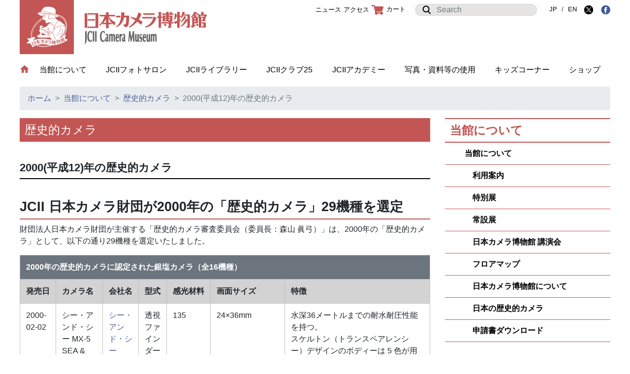

--- FILE ---
content_type: text/html; charset=UTF-8
request_url: https://www.jcii-cameramuseum.jp/museum/historicalc/2000/12/31/8897/
body_size: 13712
content:
<!DOCTYPE html>
<html lang="ja">
	<head prefix="og: http://ogp.me/ns# fb: http://ogp.me/ns/fb# article: http://ogp.me/ns/article#">
		<meta charset="utf-8">
		<meta name="viewport" content="width=device-width, initial-scale=1, shrink-to-fit=no">
		<meta name="description" content="">
		<meta name="author" content="">
		<meta http-equiv="X-UA-Compatible" content="IE=edge">
		<link rel="icon" href="favicon.ico">
		<link rel="stylesheet" href="https://www.jcii-cameramuseum.jp/wp-content/themes/jcii/assets/css/bootstrap.min.css">
		<link rel="stylesheet" href="https://www.jcii-cameramuseum.jp/wp-content/themes/jcii/assets/css/main.css">
		<meta property="og:url" content="https://www.jcii-cameramuseum.jp/museum/historicalc/2000/12/31/8897/">
		<meta property="og:type" content="article">
		<meta property="og:title" content="日本カメラ博物館 JCII Camera Museum：2000(平成12)年の歴史的カメラ">
		<meta property="og:description" content="">
			<meta property="og:image" content="https://www.jcii-cameramuseum.jp/wp-content/uploads/2018/12/20190402_logo_rekikame.png">
			<meta property="og:site_name" content="日本カメラ博物館 JCII Camera Museum">
		<title>日本カメラ博物館 JCII Camera Museum：2000(平成12)年の歴史的カメラ</title>
<meta name='robots' content='max-image-preview:large' />
	<style>img:is([sizes="auto" i], [sizes^="auto," i]) { contain-intrinsic-size: 3000px 1500px }</style>
	<script type="text/javascript">
/* <![CDATA[ */
window._wpemojiSettings = {"baseUrl":"https:\/\/s.w.org\/images\/core\/emoji\/16.0.1\/72x72\/","ext":".png","svgUrl":"https:\/\/s.w.org\/images\/core\/emoji\/16.0.1\/svg\/","svgExt":".svg","source":{"concatemoji":"https:\/\/www.jcii-cameramuseum.jp\/wp-includes\/js\/wp-emoji-release.min.js?ver=6.8.3"}};
/*! This file is auto-generated */
!function(s,n){var o,i,e;function c(e){try{var t={supportTests:e,timestamp:(new Date).valueOf()};sessionStorage.setItem(o,JSON.stringify(t))}catch(e){}}function p(e,t,n){e.clearRect(0,0,e.canvas.width,e.canvas.height),e.fillText(t,0,0);var t=new Uint32Array(e.getImageData(0,0,e.canvas.width,e.canvas.height).data),a=(e.clearRect(0,0,e.canvas.width,e.canvas.height),e.fillText(n,0,0),new Uint32Array(e.getImageData(0,0,e.canvas.width,e.canvas.height).data));return t.every(function(e,t){return e===a[t]})}function u(e,t){e.clearRect(0,0,e.canvas.width,e.canvas.height),e.fillText(t,0,0);for(var n=e.getImageData(16,16,1,1),a=0;a<n.data.length;a++)if(0!==n.data[a])return!1;return!0}function f(e,t,n,a){switch(t){case"flag":return n(e,"\ud83c\udff3\ufe0f\u200d\u26a7\ufe0f","\ud83c\udff3\ufe0f\u200b\u26a7\ufe0f")?!1:!n(e,"\ud83c\udde8\ud83c\uddf6","\ud83c\udde8\u200b\ud83c\uddf6")&&!n(e,"\ud83c\udff4\udb40\udc67\udb40\udc62\udb40\udc65\udb40\udc6e\udb40\udc67\udb40\udc7f","\ud83c\udff4\u200b\udb40\udc67\u200b\udb40\udc62\u200b\udb40\udc65\u200b\udb40\udc6e\u200b\udb40\udc67\u200b\udb40\udc7f");case"emoji":return!a(e,"\ud83e\udedf")}return!1}function g(e,t,n,a){var r="undefined"!=typeof WorkerGlobalScope&&self instanceof WorkerGlobalScope?new OffscreenCanvas(300,150):s.createElement("canvas"),o=r.getContext("2d",{willReadFrequently:!0}),i=(o.textBaseline="top",o.font="600 32px Arial",{});return e.forEach(function(e){i[e]=t(o,e,n,a)}),i}function t(e){var t=s.createElement("script");t.src=e,t.defer=!0,s.head.appendChild(t)}"undefined"!=typeof Promise&&(o="wpEmojiSettingsSupports",i=["flag","emoji"],n.supports={everything:!0,everythingExceptFlag:!0},e=new Promise(function(e){s.addEventListener("DOMContentLoaded",e,{once:!0})}),new Promise(function(t){var n=function(){try{var e=JSON.parse(sessionStorage.getItem(o));if("object"==typeof e&&"number"==typeof e.timestamp&&(new Date).valueOf()<e.timestamp+604800&&"object"==typeof e.supportTests)return e.supportTests}catch(e){}return null}();if(!n){if("undefined"!=typeof Worker&&"undefined"!=typeof OffscreenCanvas&&"undefined"!=typeof URL&&URL.createObjectURL&&"undefined"!=typeof Blob)try{var e="postMessage("+g.toString()+"("+[JSON.stringify(i),f.toString(),p.toString(),u.toString()].join(",")+"));",a=new Blob([e],{type:"text/javascript"}),r=new Worker(URL.createObjectURL(a),{name:"wpTestEmojiSupports"});return void(r.onmessage=function(e){c(n=e.data),r.terminate(),t(n)})}catch(e){}c(n=g(i,f,p,u))}t(n)}).then(function(e){for(var t in e)n.supports[t]=e[t],n.supports.everything=n.supports.everything&&n.supports[t],"flag"!==t&&(n.supports.everythingExceptFlag=n.supports.everythingExceptFlag&&n.supports[t]);n.supports.everythingExceptFlag=n.supports.everythingExceptFlag&&!n.supports.flag,n.DOMReady=!1,n.readyCallback=function(){n.DOMReady=!0}}).then(function(){return e}).then(function(){var e;n.supports.everything||(n.readyCallback(),(e=n.source||{}).concatemoji?t(e.concatemoji):e.wpemoji&&e.twemoji&&(t(e.twemoji),t(e.wpemoji)))}))}((window,document),window._wpemojiSettings);
/* ]]> */
</script>
<style id='wp-emoji-styles-inline-css' type='text/css'>

	img.wp-smiley, img.emoji {
		display: inline !important;
		border: none !important;
		box-shadow: none !important;
		height: 1em !important;
		width: 1em !important;
		margin: 0 0.07em !important;
		vertical-align: -0.1em !important;
		background: none !important;
		padding: 0 !important;
	}
</style>
<link rel='stylesheet' id='wp-block-library-css' href='https://www.jcii-cameramuseum.jp/wp-includes/css/dist/block-library/style.min.css?ver=6.8.3' type='text/css' media='all' />
<style id='classic-theme-styles-inline-css' type='text/css'>
/*! This file is auto-generated */
.wp-block-button__link{color:#fff;background-color:#32373c;border-radius:9999px;box-shadow:none;text-decoration:none;padding:calc(.667em + 2px) calc(1.333em + 2px);font-size:1.125em}.wp-block-file__button{background:#32373c;color:#fff;text-decoration:none}
</style>
<style id='global-styles-inline-css' type='text/css'>
:root{--wp--preset--aspect-ratio--square: 1;--wp--preset--aspect-ratio--4-3: 4/3;--wp--preset--aspect-ratio--3-4: 3/4;--wp--preset--aspect-ratio--3-2: 3/2;--wp--preset--aspect-ratio--2-3: 2/3;--wp--preset--aspect-ratio--16-9: 16/9;--wp--preset--aspect-ratio--9-16: 9/16;--wp--preset--color--black: #000000;--wp--preset--color--cyan-bluish-gray: #abb8c3;--wp--preset--color--white: #ffffff;--wp--preset--color--pale-pink: #f78da7;--wp--preset--color--vivid-red: #cf2e2e;--wp--preset--color--luminous-vivid-orange: #ff6900;--wp--preset--color--luminous-vivid-amber: #fcb900;--wp--preset--color--light-green-cyan: #7bdcb5;--wp--preset--color--vivid-green-cyan: #00d084;--wp--preset--color--pale-cyan-blue: #8ed1fc;--wp--preset--color--vivid-cyan-blue: #0693e3;--wp--preset--color--vivid-purple: #9b51e0;--wp--preset--gradient--vivid-cyan-blue-to-vivid-purple: linear-gradient(135deg,rgba(6,147,227,1) 0%,rgb(155,81,224) 100%);--wp--preset--gradient--light-green-cyan-to-vivid-green-cyan: linear-gradient(135deg,rgb(122,220,180) 0%,rgb(0,208,130) 100%);--wp--preset--gradient--luminous-vivid-amber-to-luminous-vivid-orange: linear-gradient(135deg,rgba(252,185,0,1) 0%,rgba(255,105,0,1) 100%);--wp--preset--gradient--luminous-vivid-orange-to-vivid-red: linear-gradient(135deg,rgba(255,105,0,1) 0%,rgb(207,46,46) 100%);--wp--preset--gradient--very-light-gray-to-cyan-bluish-gray: linear-gradient(135deg,rgb(238,238,238) 0%,rgb(169,184,195) 100%);--wp--preset--gradient--cool-to-warm-spectrum: linear-gradient(135deg,rgb(74,234,220) 0%,rgb(151,120,209) 20%,rgb(207,42,186) 40%,rgb(238,44,130) 60%,rgb(251,105,98) 80%,rgb(254,248,76) 100%);--wp--preset--gradient--blush-light-purple: linear-gradient(135deg,rgb(255,206,236) 0%,rgb(152,150,240) 100%);--wp--preset--gradient--blush-bordeaux: linear-gradient(135deg,rgb(254,205,165) 0%,rgb(254,45,45) 50%,rgb(107,0,62) 100%);--wp--preset--gradient--luminous-dusk: linear-gradient(135deg,rgb(255,203,112) 0%,rgb(199,81,192) 50%,rgb(65,88,208) 100%);--wp--preset--gradient--pale-ocean: linear-gradient(135deg,rgb(255,245,203) 0%,rgb(182,227,212) 50%,rgb(51,167,181) 100%);--wp--preset--gradient--electric-grass: linear-gradient(135deg,rgb(202,248,128) 0%,rgb(113,206,126) 100%);--wp--preset--gradient--midnight: linear-gradient(135deg,rgb(2,3,129) 0%,rgb(40,116,252) 100%);--wp--preset--font-size--small: 13px;--wp--preset--font-size--medium: 20px;--wp--preset--font-size--large: 36px;--wp--preset--font-size--x-large: 42px;--wp--preset--spacing--20: 0.44rem;--wp--preset--spacing--30: 0.67rem;--wp--preset--spacing--40: 1rem;--wp--preset--spacing--50: 1.5rem;--wp--preset--spacing--60: 2.25rem;--wp--preset--spacing--70: 3.38rem;--wp--preset--spacing--80: 5.06rem;--wp--preset--shadow--natural: 6px 6px 9px rgba(0, 0, 0, 0.2);--wp--preset--shadow--deep: 12px 12px 50px rgba(0, 0, 0, 0.4);--wp--preset--shadow--sharp: 6px 6px 0px rgba(0, 0, 0, 0.2);--wp--preset--shadow--outlined: 6px 6px 0px -3px rgba(255, 255, 255, 1), 6px 6px rgba(0, 0, 0, 1);--wp--preset--shadow--crisp: 6px 6px 0px rgba(0, 0, 0, 1);}:where(.is-layout-flex){gap: 0.5em;}:where(.is-layout-grid){gap: 0.5em;}body .is-layout-flex{display: flex;}.is-layout-flex{flex-wrap: wrap;align-items: center;}.is-layout-flex > :is(*, div){margin: 0;}body .is-layout-grid{display: grid;}.is-layout-grid > :is(*, div){margin: 0;}:where(.wp-block-columns.is-layout-flex){gap: 2em;}:where(.wp-block-columns.is-layout-grid){gap: 2em;}:where(.wp-block-post-template.is-layout-flex){gap: 1.25em;}:where(.wp-block-post-template.is-layout-grid){gap: 1.25em;}.has-black-color{color: var(--wp--preset--color--black) !important;}.has-cyan-bluish-gray-color{color: var(--wp--preset--color--cyan-bluish-gray) !important;}.has-white-color{color: var(--wp--preset--color--white) !important;}.has-pale-pink-color{color: var(--wp--preset--color--pale-pink) !important;}.has-vivid-red-color{color: var(--wp--preset--color--vivid-red) !important;}.has-luminous-vivid-orange-color{color: var(--wp--preset--color--luminous-vivid-orange) !important;}.has-luminous-vivid-amber-color{color: var(--wp--preset--color--luminous-vivid-amber) !important;}.has-light-green-cyan-color{color: var(--wp--preset--color--light-green-cyan) !important;}.has-vivid-green-cyan-color{color: var(--wp--preset--color--vivid-green-cyan) !important;}.has-pale-cyan-blue-color{color: var(--wp--preset--color--pale-cyan-blue) !important;}.has-vivid-cyan-blue-color{color: var(--wp--preset--color--vivid-cyan-blue) !important;}.has-vivid-purple-color{color: var(--wp--preset--color--vivid-purple) !important;}.has-black-background-color{background-color: var(--wp--preset--color--black) !important;}.has-cyan-bluish-gray-background-color{background-color: var(--wp--preset--color--cyan-bluish-gray) !important;}.has-white-background-color{background-color: var(--wp--preset--color--white) !important;}.has-pale-pink-background-color{background-color: var(--wp--preset--color--pale-pink) !important;}.has-vivid-red-background-color{background-color: var(--wp--preset--color--vivid-red) !important;}.has-luminous-vivid-orange-background-color{background-color: var(--wp--preset--color--luminous-vivid-orange) !important;}.has-luminous-vivid-amber-background-color{background-color: var(--wp--preset--color--luminous-vivid-amber) !important;}.has-light-green-cyan-background-color{background-color: var(--wp--preset--color--light-green-cyan) !important;}.has-vivid-green-cyan-background-color{background-color: var(--wp--preset--color--vivid-green-cyan) !important;}.has-pale-cyan-blue-background-color{background-color: var(--wp--preset--color--pale-cyan-blue) !important;}.has-vivid-cyan-blue-background-color{background-color: var(--wp--preset--color--vivid-cyan-blue) !important;}.has-vivid-purple-background-color{background-color: var(--wp--preset--color--vivid-purple) !important;}.has-black-border-color{border-color: var(--wp--preset--color--black) !important;}.has-cyan-bluish-gray-border-color{border-color: var(--wp--preset--color--cyan-bluish-gray) !important;}.has-white-border-color{border-color: var(--wp--preset--color--white) !important;}.has-pale-pink-border-color{border-color: var(--wp--preset--color--pale-pink) !important;}.has-vivid-red-border-color{border-color: var(--wp--preset--color--vivid-red) !important;}.has-luminous-vivid-orange-border-color{border-color: var(--wp--preset--color--luminous-vivid-orange) !important;}.has-luminous-vivid-amber-border-color{border-color: var(--wp--preset--color--luminous-vivid-amber) !important;}.has-light-green-cyan-border-color{border-color: var(--wp--preset--color--light-green-cyan) !important;}.has-vivid-green-cyan-border-color{border-color: var(--wp--preset--color--vivid-green-cyan) !important;}.has-pale-cyan-blue-border-color{border-color: var(--wp--preset--color--pale-cyan-blue) !important;}.has-vivid-cyan-blue-border-color{border-color: var(--wp--preset--color--vivid-cyan-blue) !important;}.has-vivid-purple-border-color{border-color: var(--wp--preset--color--vivid-purple) !important;}.has-vivid-cyan-blue-to-vivid-purple-gradient-background{background: var(--wp--preset--gradient--vivid-cyan-blue-to-vivid-purple) !important;}.has-light-green-cyan-to-vivid-green-cyan-gradient-background{background: var(--wp--preset--gradient--light-green-cyan-to-vivid-green-cyan) !important;}.has-luminous-vivid-amber-to-luminous-vivid-orange-gradient-background{background: var(--wp--preset--gradient--luminous-vivid-amber-to-luminous-vivid-orange) !important;}.has-luminous-vivid-orange-to-vivid-red-gradient-background{background: var(--wp--preset--gradient--luminous-vivid-orange-to-vivid-red) !important;}.has-very-light-gray-to-cyan-bluish-gray-gradient-background{background: var(--wp--preset--gradient--very-light-gray-to-cyan-bluish-gray) !important;}.has-cool-to-warm-spectrum-gradient-background{background: var(--wp--preset--gradient--cool-to-warm-spectrum) !important;}.has-blush-light-purple-gradient-background{background: var(--wp--preset--gradient--blush-light-purple) !important;}.has-blush-bordeaux-gradient-background{background: var(--wp--preset--gradient--blush-bordeaux) !important;}.has-luminous-dusk-gradient-background{background: var(--wp--preset--gradient--luminous-dusk) !important;}.has-pale-ocean-gradient-background{background: var(--wp--preset--gradient--pale-ocean) !important;}.has-electric-grass-gradient-background{background: var(--wp--preset--gradient--electric-grass) !important;}.has-midnight-gradient-background{background: var(--wp--preset--gradient--midnight) !important;}.has-small-font-size{font-size: var(--wp--preset--font-size--small) !important;}.has-medium-font-size{font-size: var(--wp--preset--font-size--medium) !important;}.has-large-font-size{font-size: var(--wp--preset--font-size--large) !important;}.has-x-large-font-size{font-size: var(--wp--preset--font-size--x-large) !important;}
:where(.wp-block-post-template.is-layout-flex){gap: 1.25em;}:where(.wp-block-post-template.is-layout-grid){gap: 1.25em;}
:where(.wp-block-columns.is-layout-flex){gap: 2em;}:where(.wp-block-columns.is-layout-grid){gap: 2em;}
:root :where(.wp-block-pullquote){font-size: 1.5em;line-height: 1.6;}
</style>
<link rel='stylesheet' id='usces_default_css-css' href='https://www.jcii-cameramuseum.jp/wp-content/plugins/usc-e-shop/css/usces_default.css?ver=2.11.26.2512161' type='text/css' media='all' />
<link rel='stylesheet' id='dashicons-css' href='https://www.jcii-cameramuseum.jp/wp-includes/css/dashicons.min.css?ver=6.8.3' type='text/css' media='all' />
<link rel='stylesheet' id='usces_cart_css-css' href='https://www.jcii-cameramuseum.jp/wp-content/plugins/usc-e-shop/css/usces_cart.css?ver=2.11.26.2512161' type='text/css' media='all' />
<script type="text/javascript" src="https://www.jcii-cameramuseum.jp/wp-includes/js/jquery/jquery.min.js?ver=3.7.1" id="jquery-core-js"></script>
<script type="text/javascript" src="https://www.jcii-cameramuseum.jp/wp-includes/js/jquery/jquery-migrate.min.js?ver=3.4.1" id="jquery-migrate-js"></script>
<script type="text/javascript" src="https://www.jcii-cameramuseum.jp/wp-content/themes/jcii/assets/js/jquery.rwdImageMaps.min.js?ver=1.0" id="rwdImageMaps-js"></script>
<link rel="https://api.w.org/" href="https://www.jcii-cameramuseum.jp/wp-json/" /><link rel="alternate" title="JSON" type="application/json" href="https://www.jcii-cameramuseum.jp/wp-json/wp/v2/posts/8897" /><link rel="EditURI" type="application/rsd+xml" title="RSD" href="https://www.jcii-cameramuseum.jp/xmlrpc.php?rsd" />
<meta name="generator" content="WordPress 6.8.3" />
<link rel="canonical" href="https://www.jcii-cameramuseum.jp/museum/historicalc/2000/12/31/8897/" />
<link rel='shortlink' href='https://www.jcii-cameramuseum.jp/?p=8897' />
<link rel="alternate" title="oEmbed (JSON)" type="application/json+oembed" href="https://www.jcii-cameramuseum.jp/wp-json/oembed/1.0/embed?url=https%3A%2F%2Fwww.jcii-cameramuseum.jp%2Fmuseum%2Fhistoricalc%2F2000%2F12%2F31%2F8897%2F" />
<link rel="alternate" title="oEmbed (XML)" type="text/xml+oembed" href="https://www.jcii-cameramuseum.jp/wp-json/oembed/1.0/embed?url=https%3A%2F%2Fwww.jcii-cameramuseum.jp%2Fmuseum%2Fhistoricalc%2F2000%2F12%2F31%2F8897%2F&#038;format=xml" />

		<!-- GA Google Analytics @ https://m0n.co/ga -->
		<script async src="https://www.googletagmanager.com/gtag/js?id=G-1N0TELY3SN"></script>
		<script>
			window.dataLayer = window.dataLayer || [];
			function gtag(){dataLayer.push(arguments);}
			gtag('js', new Date());
			gtag('config', 'G-1N0TELY3SN');
		</script>

	<link rel="icon" href="https://www.jcii-cameramuseum.jp/wp-content/uploads/2024/04/jciicameramuseumlogo2-336x336.png" sizes="32x32" />
<link rel="icon" href="https://www.jcii-cameramuseum.jp/wp-content/uploads/2024/04/jciicameramuseumlogo2-336x336.png" sizes="192x192" />
<link rel="apple-touch-icon" href="https://www.jcii-cameramuseum.jp/wp-content/uploads/2024/04/jciicameramuseumlogo2-336x336.png" />
<meta name="msapplication-TileImage" content="https://www.jcii-cameramuseum.jp/wp-content/uploads/2024/04/jciicameramuseumlogo2-336x336.png" />
	</head>
	<body>
		<header>
			<nav class="navbar navbar-expand-md navbar-dark fixed-top">
				<a class="navbar-brand" href="https://www.jcii-cameramuseum.jp"></a>
				<button class="navbar-toggler collapsed" type="button" data-toggle="collapse" data-target="#navbarCollapse" aria-controls="navbarCollapse" aria-expanded="false" aria-label="Toggle navigation">
					<span class="navbar-toggler-icon"></span>
				</button>
				<div class="collapse navbar-collapse" id="navbarCollapse">
					<form class="form-inline mt-2 mt-md-0 search-form" action="https://www.jcii-cameramuseum.jp" method="GET">
						<div class="input-group">
							<div class="input-group-prepend">
								<span class="input-group-text" id="icon-search"><img src="https://www.jcii-cameramuseum.jp/wp-content/themes/jcii/assets/img/icon_sarch.png"></span>
							</div>
							<input type="search" name="s" class="form-control mr-sm2 search" placeholder="Search" aria-label="Search" aria-describedby="basic-addon1">
						</div>
					</form>
					<ul class="navbar-nav mr-auto main-menu">
						<li>
							<a href="https://www.jcii-cameramuseum.jp"><img src="https://www.jcii-cameramuseum.jp/wp-content/themes/jcii/assets/img/icon_home.png" class="navHomeIcon"></a>
						</li>
						<li class="nav-item active">
							<a class="nav-link" href="https://www.jcii-cameramuseum.jp/museum">当館について <span class="sr-only">(current)</span></a>
						</li>
						<li class="nav-item">
							<a class="nav-link" href="https://www.jcii-cameramuseum.jp/photosalon">JCIIフォトサロン</a>
						</li>
						<li class="nav-item">
							<a class="nav-link" href="https://www.jcii-cameramuseum.jp/library">JCIIライブラリー</a>
						</li>
						<li class="nav-item">
							<a class="nav-link" href="https://www.jcii-cameramuseum.jp/club25">JCIIクラブ25</a>
						</li>
						<li class="nav-item">
							<a class="nav-link" href="https://www.jcii-cameramuseum.jp/academy">JCIIアカデミー</a>
						</li>
						<li class="nav-item">
							<a class="nav-link" href="https://www.jcii-cameramuseum.jp/rental">写真・資料等の使用</a>
						</li>
						<li class="nav-item">
							<a class="nav-link" href="https://www.jcii-cameramuseum.jp/kids">キッズコーナー</a>
						</li>
						<li class="nav-item">
							<a class="nav-link" href="https://www.jcii-cameramuseum.jp/museumshop">ショップ</a>
						</li>
					</ul>
					<ul class="navbar-nav mr-auto sub-menu">
						<li class="nav-item active">
							<a class="nav-link" href="https://www.jcii-cameramuseum.jp/news/">ニュース</a>
						</li>
						<li class="nav-item">
							<a class="nav-link" href="https://www.jcii-cameramuseum.jp/map">アクセス</a>
						</li>
						<li class="nav-item">
						<a class="nav-link" href="https://www.jcii-cameramuseum.jp/usces-cart/"><img src="https://www.jcii-cameramuseum.jp/wp-content/themes/jcii/assets/img/icon_cart.png" srcset="https://www.jcii-cameramuseum.jp/wp-content/themes/jcii/assets/img/icon_cart.png 1x, https://www.jcii-cameramuseum.jp/wp-content/themes/jcii/assets/img/icon_cart_2x.png 2x" alt="カート" class="cart-icon">カート</a>
						</li>
						<li class="nav-item">
							<form class="form-inline mt-2 mt-md-0 search-form2" action="https://www.jcii-cameramuseum.jp" method="GET">
								<div class="input-group">
									<div class="input-group-prepend">
										<span class="input-group-text" id="icon-search2"><img src="https://www.jcii-cameramuseum.jp/wp-content/themes/jcii/assets/img/icon_sarch.png"></span>
									</div>
									<input type="search" name="s" class="form-control mr-sm2 search" placeholder="Search" aria-label="Search" aria-describedby="basic-addon1">
								</div>
							</form>
						</li>
						<li class="nav-item">
							<a href="https://www.jcii-cameramuseum.jp/" class="lang lang-ja">JP</a> / <a href="https://www.jcii-cameramuseum.jp/top-e/" class="lang lang-en">EN</a>
							<a class="" href="http://twitter.com/share?url=https://www.jcii-cameramuseum.jp/museum/historicalc/2000/12/31/8897/&text=日本カメラ博物館 JCII Camera Museum：2000(平成12)年の歴史的カメラ" target="_blank"><img src="https://www.jcii-cameramuseum.jp/wp-content/themes/jcii/assets/img/icon_sns_x.png" title="Xにシェア"></a>
							<a class="" href="http://www.facebook.com/share.php?u=https://www.jcii-cameramuseum.jp/museum/historicalc/2000/12/31/8897/" onclick="window.open(encodeURI(decodeURI(this.href)), 'FBwindow', 'width=554, height=470, menubar=no, toolbar=no, scrollbars=yes'); return false;" rel="nofollow"><img src="https://www.jcii-cameramuseum.jp/wp-content/themes/jcii/assets/img/icon_sns_fb.png" title="facebookにシェア"></a>
						</li>
					</ul>
				</div>
			</nav>
		</header>
<nav class="breadcrumb-wrap" aria-label="breadcrumb">
	<ol class="breadcrumb">
		<li class="breadcrumb-item"><a href="https://www.jcii-cameramuseum.jp">ホーム</a></li>
		<li class="breadcrumb-item"><a href="https://www.jcii-cameramuseum.jp/museum">当館について</a></li>
		<li class="breadcrumb-item"><a href="https://www.jcii-cameramuseum.jp/museum/historicalc">歴史的カメラ</a></li>
		<li class="breadcrumb-item active" aria-current="page">2000(平成12)年の歴史的カメラ</li>
	</ol>
</nav>

<div class="single container museum post-8897 post type-post status-publish format-standard has-post-thumbnail hentry category-historicalc">
	<div class="row">
		<div class="col col-left">
			<h1 class="page_title">歴史的カメラ</h1>
			<article>
				<h2 class="title">2000(平成12)年の歴史的カメラ</h2>

<h3>JCII 日本カメラ財団が2000年の「歴史的カメラ」29機種を選定</h3>



<p>財団法人日本カメラ財団が主催する「歴史的カメラ審査委員会（委員長：森山 眞弓）」は、2000年の「歴史的カメラ」として、以下の通り29機種を選定いたしました。</p>



<table class="table-gray-head table table-responsive">
<tbody>
<tr class=" bg-secondary">
<td colspan="7"><span style="color: #ffffff;"><strong>2000年の歴史的カメラに認定された銀塩カメラ（全16機種）</strong></span></td>
</tr>
<tr>
<th>発売日</th>
<th>カメラ名</th>
<th>会社名</th>
<th>型式</th>
<th>感光材料</th>
<th>画面サイズ</th>
<th>特徴</th>
</tr>
<tr>
<td>2000-02-02</td>
<td>シー・アンド・シー MX-5<br>SEA &amp; SEA MX-5</td>
<td><a href="http:/www.seaandsea.co.jp/" target="_blank" rel="noopener noreferrer">シー・アンド・シー</a></td>
<td>透視ファインダー</td>
<td>135</td>
<td>24×36mm</td>
<td>水深36メートルまでの耐水耐圧性能を持つ。<br>スケルトン（トランスペアレンシー）デザインのボディーは 5 色が用意されている。<br>レンズは陸上1.8メートル、水中 1 メートルの固定焦点28ミリレンズ。</td>
</tr>
<tr>
<td>2000-03-01</td>
<td>フォクトレンダー べッサ-R<br>Voigtlander Bessa-R</td>
<td><a href="http:/www.cosina.co.jp/" target="_blank" rel="noopener noreferrer">コシナ</a></td>
<td>透視ファインダー</td>
<td>135</td>
<td>24×36mm</td>
<td>ライカスクリューマウントを採用した普及価格（68,000円(税別)）の距離計連動透視ファインダーカメラ。<br>ファインダー以外は<a href="https://www.jcii-cameramuseum.jp/museum/historicalc/1999/12/31/8856/" target="_blank" rel="noopener noreferrer">「ベッサ-L」</a>(1999)に準じる。</td>
</tr>
<tr>
<td>2000-03-21</td>
<td>マミヤ 645E<br>Mamiya 645E</td>
<td><a href="http:/www.mamiya.co.jp/index.htm" target="_blank" rel="noopener noreferrer">マミヤ・オーピー</a></td>
<td>一眼レフ</td>
<td>120/220</td>
<td>45×60mm</td>
<td>「645 PRO TL」(1997年)をフィルムバック、ファインダーの固定化などで簡略化し、また標準レンズとセット販売で比較的廉価に設定し、セミ判カメラを身近なものにすることを狙った。</td>
</tr>
<tr>
<td>2000-03-25</td>
<td>キヤノン EOS-1V<br>Canon EOS-1V</td>
<td><a href="http:/www.canon.co.jp/" target="_blank" rel="noopener noreferrer">キヤノン </a></td>
<td>一眼レフ</td>
<td>135</td>
<td>24×36mm</td>
<td>45点測距AFや21点分割評価測光、マグネシウム合金採用ボディー、100％視野率ファインダー、シーリングの改良による防塵、防滴性など先代の「EOS-1N」（1994年）を大幅に改良している。</td>
</tr>
<tr>
<td>2000-03-25</td>
<td>キヤノン EOS-1V HS<br>Canon EOS-1V HS</td>
<td><a href="http:/www.canon.co.jp/" target="_blank" rel="noopener noreferrer">キヤノン </a></td>
<td>一眼レフ</td>
<td>135</td>
<td>24×36mm</td>
<td>「EOS-1V」にパワードライブブースター（PB-E2）を取りつけ、毎秒10コマの連続撮影を可能とした。</td>
</tr>
<tr>
<td>2000-04-01</td>
<td>ミノルタ カピオス 150S<br>MINOLTA Capios 150S</td>
<td><a href="http:/www.minolta.com/japan/" target="_blank" rel="noopener noreferrer">ミノルタ</a></td>
<td>透視ファインダー</td>
<td>135</td>
<td>24×36mm</td>
<td>35ミリコンパクト機で、従来の機構とは異なった、裏ブタが不用意に開かなくした「セーフティーロック」機能を採用。</td>
</tr>
<tr>
<td>2000-04-07</td>
<td>シャラン ニコンFモデル<br>SHARAN Nikon F Model</td>
<td><a title="シャランへリンク" href="http:/www.sha-ran.co.jp/" target="_blank" rel="noopener noreferrer">メガハウス</a></td>
<td>透視ファインダー</td>
<td>ミノックスフィルム</td>
<td>8×11mm</td>
<td>「ニコン F」を模しておよそ2分の1サイズとしたモデル。<br>フィルムはミノックス(判)を使用する。</td>
</tr>
<tr>
<td>2000-04-07</td>
<td>シャラン ライカIIIfモデル<br>SHARAN Leica IIIf Model</td>
<td><a title="シャランへリンク" href="http:/www.sha-ran.co.jp/" target="_blank" rel="noopener noreferrer">メガハウス</a></td>
<td>透視ファインダー</td>
<td>ミノックスフィルム</td>
<td>8×11mm</td>
<td>「ライカ IIIf」を模しておよそ2分の1サイズとしたモデル。<br>フィルムはミノックス(判)を使用する。</td>
</tr>
<tr>
<td>2000-04-27</td>
<td><a href="http:/www.nikon.co.jp/main/jpn/whatsnew/2000/f80d_00.htm" target="_blank" rel="noopener noreferrer">ニコン F80S</a><br>Nikon F80S</td>
<td><a href="http:/www.nikon.co.jp/main/index.htm" target="_blank" rel="noopener noreferrer">ニコン</a></td>
<td>一眼レフ</td>
<td>135</td>
<td>24×36mm</td>
<td>ファインダー上に液晶による格子線や、被写体の輝度に応じてフォーカスエリアが赤/黒に切り替わる（ファインダースクリーン上に液晶によるフォーカスエリアや格子線を黒く表示でき、被写体の輝度に応じて、赤く自動照明もできる）。<br>フィルムのコマ間に撮影データを記録できる機能がある。</td>
</tr>
<tr>
<td>2000-07-03</td>
<td>ゴコー MAC-10 Z3000 マクロマックス<br>GOKO MAC-10 Z3000 macromax</td>
<td><a href="http:/www.goko.co.jp/" target="_blank" rel="noopener noreferrer">GOKOカメラ</a></td>
<td>透視ファインダー</td>
<td>135</td>
<td>24×36mm</td>
<td>38～115ミリズームレンズ付コンパクトカメラに最近接10センチのマクロ撮影機能を付加した。<br>視度調節、露出補正も可能。</td>
</tr>
<tr>
<td>2000-09-15</td>
<td>ミノルタ α-7<br>MINOLTA α-7</td>
<td><a href="http:/www.minolta.com/japan/" target="_blank" rel="noopener noreferrer">ミノルタ</a></td>
<td>一眼レフ</td>
<td>135</td>
<td>24×36mm</td>
<td>中央デュアルクロス9点オートフォーカスセンサーを内蔵し、カメラ背面にタテヨコ表示対応のLCDナビゲーションディスプレイを内蔵。</td>
</tr>
<tr>
<td>2000-09-23</td>
<td><a href="http:/www.nikon.co.jp/main/jpn/whatsnew/2000/ltz120edqd_00.htm" target="_blank" rel="noopener noreferrer">ニコン ライトタッチズーム 120ED QD</a><br>Nikon Lite・Touch Zoom 120ED QD</td>
<td><a href="http:/www.nikon.co.jp/main/index.htm" target="_blank" rel="noopener noreferrer">ニコン</a></td>
<td>透視ファインダー</td>
<td>135</td>
<td>24×36 / 13×36mm</td>
<td>3.2倍ズームレンズに特殊低分散ガラスED（レンズ）、非球面レンズ 2 枚を採用したコンパクトカメラ。</td>
</tr>
<tr>
<td>2000-10-20</td>
<td>キヤノン EOS7<br>Canon EOS7</td>
<td><a href="http:/www.canon.co.jp/" target="_blank" rel="noopener noreferrer">キヤノン </a></td>
<td>一眼レフ</td>
<td>135</td>
<td>24×36mm</td>
<td><a href="https://www.jcii-cameramuseum.jp/museum/historicalc/1998/12/31/8838/" target="_blank" rel="noopener noreferrer">「EOS-3」</a>(1998年)と<a href="https://www.jcii-cameramuseum.jp/museum/historicalc/1999/12/31/8856/" target="_blank" rel="noopener noreferrer">「EOS Kiss（Kiss III）」</a>(1999年)の中間にあたる機種。<br>最新の機能をバランスよく組み込んだ。</td>
</tr>
<tr>
<td>2000-10-31</td>
<td>コンタックス N1<br>CONTAX N1</td>
<td><a href="http:/www.kyocera.co.jp/index-j.html" target="_blank" rel="noopener noreferrer">京セラ</a></td>
<td>一眼レフ</td>
<td>135</td>
<td>24×36mm</td>
<td>従来のコンタックス一眼レフカメラからレンズマウントを変更したオートフォーカス一眼レフカメラ。<br><a href="https://www.jcii-cameramuseum.jp/museum/historicalc/1999/12/31/8856/" target="_blank" rel="noopener noreferrer">「コンタックス 645」</a>（1999年）シリーズの（AF）レンズもアダプター装着により（AFで）使用可能。</td>
</tr>
<tr>
<td>2000-11-28</td>
<td>ブロニカ RF645<br>BRONICA RF645</td>
<td><a href="http:/www.tamron.co.jp/" target="_blank" rel="noopener noreferrer">タムロン</a></td>
<td>透視ファインダー</td>
<td>120/220</td>
<td>45×60mm</td>
<td>レンズ交換が可能なセミ判距離計連動式透視ファインダーカメラ。<br>プログラムAE内蔵のマニュアルフォーカス機。</td>
</tr>
<tr>
<td>2000-12-08</td>
<td>コニカ レクシオ 70<br>Konica Lexio 70</td>
<td><a href="http:/www.konica.co.jp/" target="_blank" rel="noopener noreferrer">コニカ</a></td>
<td>透視ファインダー</td>
<td>135</td>
<td>24×36mm</td>
<td>金属製ボディーの前面にフルフラットスライド式レンズカバ－を装備。<br>レンズは全使用域で35センチまでのマクロ撮影が可能な28～70ミリ2.5倍ズームレンズを備える。</td>
</tr>
<tr class=" bg-secondary">
<td colspan="7"><span style="color: #ffffff;"><strong>2000年の歴史的カメラに認定されたデジタルカメラ（全13機種）</strong></span></td>
</tr>
<tr>
<th>発売日</th>
<th>カメラ名</th>
<th>会社名</th>
<th>型式</th>
<th>記録媒体</th>
<th>(CCDの総)画素数</th>
<th>特徴</th>
</tr>
<tr>
<td>2000-03-18</td>
<td>オリンパス キャメディア C-3030ZOOM<br>OLYMPUS CAMEDIA C-3030ZOOM</td>
<td><a href="http:/www.olympus.co.jp/" target="_blank" rel="noopener noreferrer">オリンパス光学工業</a></td>
<td>透視ファインダー</td>
<td>スマートメディア</td>
<td>334万</td>
<td>（総画素数）334万画素CCDを内蔵し、音声記録、連続撮影、USB接続などの機能をもつ。</td>
</tr>
<tr>
<td>2000-04-20</td>
<td>カシオ デジタルシールカメラ ZR-10 プチコレ<br>CASIO Digital Seal Camera ZR-10 Petit Colle</td>
<td><a href="http:/www.casio.co.jp/" target="_blank" rel="noopener noreferrer">カシオ計算機</a></td>
<td>透視ファインダー</td>
<td>内蔵メモリー</td>
<td>10万</td>
<td>プリンターを内蔵し、シールプリントを写したその場で作成できる。</td>
</tr>
<tr>
<td>2000-04-27</td>
<td><a href="http:/www.nikon.co.jp/main/jpn/whatsnew/2000/e990j_00.htm" target="_blank" rel="noopener noreferrer">ニコン クールピクス 990</a><br>Nikon COOLPIX 990</td>
<td><a href="http:/www.nikon.co.jp/main/index.htm" target="_blank" rel="noopener noreferrer">ニコン</a></td>
<td>透視ファインダー</td>
<td>コンパクトフラッシュ</td>
<td>334万</td>
<td>（マルチセレクタで操作・選択できる）5 点測距オートフォーカスを採用。<br>4 倍デジタルズーム、USB 1.1 接続、最大40秒までの動画撮影が可能。</td>
</tr>
<tr>
<td>2000-05-26</td>
<td>キヤノン IXY デジタル<br>Canon IXY Digital</td>
<td><a href="http:/www.canon.co.jp/" target="_blank" rel="noopener noreferrer">キヤノン </a></td>
<td>透視ファインダー</td>
<td>コンパクトフラッシュ</td>
<td>211万</td>
<td>APSカメラの「IXY」シリーズのデジタル版。2 倍ズームレンズ、3 点測距オートフォーカスを備え、コンパクトにまとめられている。</td>
</tr>
<tr>
<td>2000-06-17</td>
<td>カシオ リストカメラ WQV-1<br>CASIO Wrist Camera WQV-1</td>
<td><a href="http:/www.casio.co.jp/" target="_blank" rel="noopener noreferrer">カシオ計算機</a></td>
<td>液晶モニター</td>
<td>内蔵メモリー</td>
<td>2.8万</td>
<td>世界初の腕時計型デジタルカメラ。</td>
</tr>
<tr>
<td>2000-06-29</td>
<td>リコー RDC-200G<br>RICOH RDC-200G</td>
<td><a href="http:/www.ricoh.co.jp/" target="_blank" rel="noopener noreferrer">リコー</a></td>
<td>透視ファインダー</td>
<td>スマートメディア</td>
<td>230万</td>
<td>JIS 保護等級 7 級の防塵、防水機能を有し、外装にゴム（ラバー）やマグネシウムダイカストを使用し耐久性を重視している。<br>レンズは光学式 3 倍ズームレンズを備えている。</td>
</tr>
<tr>
<td>2000-07-01</td>
<td>フジフイルム ファインピックス 40i<br>FUJIFILM FinePix 40i</td>
<td><a href="http:/www.fujifilm.co.jp/" target="_blank" rel="noopener noreferrer">富士写真フイルム </a></td>
<td>透視ファインダー</td>
<td>スマートメディア</td>
<td>240万</td>
<td>MP3 方式で音声を取り込んで最長80分の録音、もしくは最長80秒までの動画と音声記録が可能。1,000分の1（秒）シャッターも備える。<br>画像出力は432万画素相当。</td>
</tr>
<tr>
<td>2000-07-08</td>
<td>フジフイルム ファインピックス S1プロ<br>FUJIFILM FinePix S1 Pro</td>
<td><a href="http:/www.fujifilm.co.jp/" target="_blank" rel="noopener noreferrer">富士写真フイルム </a></td>
<td>一眼レフ</td>
<td>スマートメディア,<br>コンパクトフラッシュ</td>
<td>340万</td>
<td><a href="http:/www.nikon.co.jp/main/jpn/whatsnew/1998/f60d_98.htm" target="_blank" rel="noopener noreferrer">「ニコン F60D」</a>(1998年)をベースに、APS「C」サイズ相当の（総画素数）340万画素CCD（23.3×15.6mm）を内蔵し、375,000 円という低価格で発売された。</td>
</tr>
<tr>
<td>2000-07-08</td>
<td>ペンタックス EI-200<br>PENTAX EI-200</td>
<td><a title="ペンタックスへリンク" href="http:/www.pentax.co.jp/japan/" target="_blank" rel="noopener noreferrer">旭光学工業</a></td>
<td>透視ファインダー</td>
<td>コンパクトフラッシュ</td>
<td>211万</td>
<td>アメリカのヒューレット・パッカード社と共同開発したカメラ。<br>外観、機能選択などは35ミリコンパクトカメラに範を取って使いやすくされている。</td>
</tr>
<tr>
<td>2000-09-23</td>
<td>ペンタックス EI-2000<br>PENTAX EI-2000</td>
<td><a title="ペンタックスへリンク" href="http:/www.pentax.co.jp/japan/" target="_blank" rel="noopener noreferrer">旭光学工業</a></td>
<td>一眼レフ</td>
<td>コンパクトフラッシュ</td>
<td>224万</td>
<td>アメリカのヒューレット・パッカード社と共同開発。<br>35ミリカメラ換算で34～107ミリ相当の3倍ズームレンズを組み込んだ一眼レフタイプのデジタルカメラ。</td>
</tr>
<tr>
<td>2000-10-20</td>
<td>キヤノン EOS D30<br>Canon EOS D30</td>
<td><a href="http:/www.canon.co.jp/" target="_blank" rel="noopener noreferrer">キヤノン </a></td>
<td>一眼レフ</td>
<td>コンパクトフラッシュ</td>
<td>325万</td>
<td>撮像素子にAPS「C」サイズ相当の大きさの原色フィルターCMOSセンサー（22.7×15.1mm）を採用している。<br>358,000 円という低価格で発売された。</td>
</tr>
<tr>
<td>2000-10-21</td>
<td>オリンパス キャメディア E-10<br>OLYMPUS CAMEDIA E-10</td>
<td><a href="http:/www.olympus.co.jp/" target="_blank" rel="noopener noreferrer">オリンパス光学工業</a></td>
<td>一眼レフ</td>
<td>スマートメディア,<br>コンパクトフラッシュ</td>
<td>400万</td>
<td>2/3（インチ）型、（総画素数）400万画素CCD採用のデジタルカメラ。<br>レンズは35ミリカメラ換算で35～140ミリ相当のズームレンズ組み込み。</td>
</tr>
<tr>
<td>2000-11-18</td>
<td>オリンパス キャメディア E-100RS<br>OLYMPUS CAMEDIA E-100RS</td>
<td><a href="http:/www.olympus.co.jp/" target="_blank" rel="noopener noreferrer">オリンパス光学工業</a></td>
<td>電子ビューファインダー</td>
<td>スマートメディア,<br>コンパクトフラッシュ</td>
<td>151万</td>
<td>光学式ズーム（7～70mm）、デジタルズームの組合わせで35ミリカメラ換算で1,000ミリ相当の超望遠撮影や（総画素数）151万画素（CCDで撮った）画像を毎秒15カット連続撮影が可能。</td>
</tr>
</tbody>
</table>
        <p style="margin-top: 2em; text-align: right;">掲載日：2000年12月31日（日）<p>
			</article>

		</div>
		<div class="col col-right">
<div class="sidebar-category">
<!-- wp:tadv/classic-paragraph -->
<div class="current">当館について</div>
<ul>
<li><a href="https://www.jcii-cameramuseum.jp/museum/">当館について</a></li>
<li><a href="https://www.jcii-cameramuseum.jp/map/">　利用案内</a></li>
<li><a href="https://www.jcii-cameramuseum.jp/museum/special-exhibition/">　特別展</a></li>
<li><a href="https://www.jcii-cameramuseum.jp/museum/permanent-exhibition/">　常設展</a></li>
<li><a href="https://www.jcii-cameramuseum.jp/academy/museum-lectures/">　日本カメラ博物館 講演会</a></li>
<li><a href="https://www.jcii-cameramuseum.jp/floormap/">　フロアマップ</a></li>
<li><a href="https://www.jcii-cameramuseum.jp/museum/about-us/">　日本カメラ博物館について</a></li>
<li><a href="https://www.jcii-cameramuseum.jp/museum/historicalc/">　日本の歴史的カメラ</a></li>
<li><a href="https://www.jcii-cameramuseum.jp/museum/application/">　申請書ダウンロード</a></li>
</ul>
<!-- /wp:tadv/classic-paragraph --></div>
<div class="sidebar-banner row">
	<div class="col-sm-6 col-md-12 col-lg-12">
		<a href="https://www.jcii-cameramuseum.jp/kids/"><img class="" src="https://www.jcii-cameramuseum.jp/wp-content/themes/jcii/assets/img/img_bn_kids.png" srcset="https://www.jcii-cameramuseum.jp/wp-content/themes/jcii/assets/img/img_bn_kids.png 1x, https://www.jcii-cameramuseum.jp/wp-content/themes/jcii/assets/img/img_bn_kids_2x.png 2x" alt="キッズコーナー" width="336" height="120"></a>
	</div>
	<div class="col-sm-6 col-md-12 col-lg-12">
	<a href="https://www.jcii-cameramuseum.jp/news/2025/08/19/37488/"><img class="" src="https://www.jcii-cameramuseum.jp/wp-content/themes/jcii/assets/img/img_bn_tokubetsu.png" alt="特別展" width="336" height="95"></a>
	</div>
	<div class="col-sm-6 col-md-12 col-lg-12">
		<a href="https://www.jcii-cameramuseum.jp/club25/2025/10/16/37689/"><img class="" src="https://www.jcii-cameramuseum.jp/wp-content/themes/jcii/assets/img/img_bn_club25.png" alt="JCII クラブ25 写真展" width="336" height="95"></a>
	</div>
	<div class="col-sm-6 col-md-12 col-lg-12">
		<a href="https://www.jcii-cameramuseum.jp/library/2025/12/02/38074/"><img class="" src="https://www.jcii-cameramuseum.jp/wp-content/themes/jcii/assets/img/img_bn_selections.png" alt="BOOK SELECTIONS おすすめ書籍 更新中" width="336" height="95"></a>
	</div>
	<div class="col-sm-6 col-md-12 col-lg-12">
		<a href="https://www.jcii-cameramuseum.jp/friends"><img class="" src="https://www.jcii-cameramuseum.jp/wp-content/themes/jcii/assets/img/img_bn_friend.png" srcset="https://www.jcii-cameramuseum.jp/wp-content/themes/jcii/assets/img/img_bn_friend.png 1x, https://www.jcii-cameramuseum.jp/wp-content/themes/jcii/assets/img/img_bn_friend_2x.png 2x" alt="友の会" width="336" height="95"></a></a>
	</div>
	<div class="col-sm-6 col-md-12 col-lg-12">
		<a href="https://www.youtube.com/channel/UCVRHR70H4_ozxNZ8yEe-TvQ" target="_blank"><img class="" src="https://www.jcii-cameramuseum.jp/wp-content/themes/jcii/assets/img/img_bn_youtube.png" alt="YouTube" width="336" height="95"></a>
	</div>
	<div class="col-sm-6 col-md-12 col-lg-12">
		<a href="https://twitter.com/JCIICameraMus" target="_blank"><img class="" src="https://www.jcii-cameramuseum.jp/wp-content/themes/jcii/assets/img/img_bn_x.png" alt="X" width="336" height="95"></a>
	</div>
</div>
		</div>
	</div><!-- /.row -->
</div><!-- /.container -->
		<footer class="page-footer">
			<section>
				<ul>
					<li><a href="https://www.jcii-cameramuseum.jp/sitepolicy">このサイトについて</a>
					<li><a href="https://www.jcii-cameramuseum.jp/links">リンク集</a>
					<li><a href="https://www.jcii-cameramuseum.jp/privacypolicy">プライバシーポリシー</a>
					<li><a href="https://www.jcii-cameramuseum.jp/sitemap">サイトマップ</a>
				</ul>
				<div class="logos">
					<img src="https://www.jcii-cameramuseum.jp/wp-content/themes/jcii/assets/img/img_logo_jp.png" srcset="https://www.jcii-cameramuseum.jp/wp-content/themes/jcii/assets/img/img_logo_jp.png 1x, https://www.jcii-cameramuseum.jp/wp-content/themes/jcii/assets/img/img_logo_jp_2x.png 2x" alt="日本カメラ博物館">
					<img src="https://www.jcii-cameramuseum.jp/wp-content/themes/jcii/assets/img/img_logo_en.png" srcset="https://www.jcii-cameramuseum.jp/wp-content/themes/jcii/assets/img/img_logo_en.png 1x, https://www.jcii-cameramuseum.jp/wp-content/themes/jcii/assets/img/img_logo_en_2x.png 2x" alt="JCII Camera Museum">
				</div>
				<address>
                    <div><span>〒102-0082</span><span>東京都千代田区一番町25番地JCII一番町ビル</span></div>
					<div><span>TEL:03-3263-7110</span><span>FAX:03-3234-4650</span></div>
				</address>
				<p class="d-sm-block d-none copyright">© Japan Camera Industry Institute All right reserved</p>
			</section>
		</footer>
		<div class="pagetop d-none">
			<img src="https://www.jcii-cameramuseum.jp/wp-content/themes/jcii/assets/img/icon_pagetop.png" srcset="https://www.jcii-cameramuseum.jp/wp-content/themes/jcii/assets/img/icon_pagetop.png 1x, https://www.jcii-cameramuseum.jp/wp-content/themes/jcii/assets/img/icon_pagetop_2x.png 2x">
		</div>
		<script src="https://www.jcii-cameramuseum.jp/wp-content/themes/jcii/assets/js/jquery-3.3.1.min.js"></script>
		<script src="https://www.jcii-cameramuseum.jp/wp-content/themes/jcii/assets/js/popper.min.js"></script>
		<script src="https://www.jcii-cameramuseum.jp/wp-content/themes/jcii/assets/js/bootstrap.min.js"></script>
		<script src="https://www.jcii-cameramuseum.jp/wp-content/themes/jcii/assets/js/jquery.touchSwipe.min.js"></script>
		<script src="https://www.jcii-cameramuseum.jp/wp-content/themes/jcii/assets/js/js.cookie.min.js"></script>
				<script>
			$(document).ready(function() {
				$('#myCarousel').carousel();
				$("#myCarousel").swipe({
					swipeLeft:function(event, direction, distance, duration, fingerCount) {
						console.log('left');
						$('.carousel-control-next').trigger('click');
					},
					swipeRight:function(event, direction, distance, duration, fingerCount) {
						console.log('right');
						$('.carousel-control-prev').trigger('click');
					}
				});
			});
		</script>
<script type="speculationrules">
{"prefetch":[{"source":"document","where":{"and":[{"href_matches":"\/*"},{"not":{"href_matches":["\/wp-*.php","\/wp-admin\/*","\/wp-content\/uploads\/*","\/wp-content\/*","\/wp-content\/plugins\/*","\/wp-content\/themes\/jcii\/*","\/*\\?(.+)"]}},{"not":{"selector_matches":"a[rel~=\"nofollow\"]"}},{"not":{"selector_matches":".no-prefetch, .no-prefetch a"}}]},"eagerness":"conservative"}]}
</script>
	<script type='text/javascript'>
		uscesL10n = {
			
			'ajaxurl': "https://www.jcii-cameramuseum.jp/wp-admin/admin-ajax.php",
			'loaderurl': "https://www.jcii-cameramuseum.jp/wp-content/plugins/usc-e-shop/images/loading.gif",
			'post_id': "8897",
			'cart_number': "5",
			'is_cart_row': false,
			'opt_esse': new Array(  ),
			'opt_means': new Array(  ),
			'mes_opts': new Array(  ),
			'key_opts': new Array(  ),
			'previous_url': "https://www.jcii-cameramuseum.jp",
			'itemRestriction': "",
			'itemOrderAcceptable': "0",
			'uscespage': "wp_search",
			'uscesid': "MDM0M2JmNjc1OTRlMjJiNTUzODMwMTZkNDQwN2MzMDM5MzgxNjNkOTYxMmM0NTc0X2FjdGluZ18wX0E%3D",
			'wc_nonce': "fc33c432aa"
		}
	</script>
	<script type='text/javascript' src='https://www.jcii-cameramuseum.jp/wp-content/plugins/usc-e-shop/js/usces_cart.js'></script>
			<!-- Welcart version : v2.11.26.2512161 -->
<script type="text/javascript" id="main-js-extra">
/* <![CDATA[ */
var tmp_path = {"temp_uri":"https:\/\/www.jcii-cameramuseum.jp\/wp-content\/themes\/jcii","home_url":"https:\/\/www.jcii-cameramuseum.jp"};
/* ]]> */
</script>
<script type="text/javascript" src="https://www.jcii-cameramuseum.jp/wp-content/themes/jcii/assets/js/main.js?ver=1.0" id="main-js"></script>
</body>
</html>


--- FILE ---
content_type: text/css
request_url: https://www.jcii-cameramuseum.jp/wp-content/themes/jcii/assets/css/main.css
body_size: 4842
content:
/* 3種共通 */
@import url('sp.css') screen and (max-width:480px);
@import url('tablet.css') screen and (min-width:481px) and (max-width:768px);
@import url('pc.css') screen and (min-width:769px);

/*
 * main/common
 */

body{
	word-break: break-word;
}
a {
	color: #4c5f93;
}

h3 {
	font-size: 20pt;
	font-weight: bold;
	border-bottom: 2px #C35654 solid;
	padding-bottom: 8px;
}

.library h3,
.information h3,
.category-news-library h3,
.news-library h3,
.category-library h3,
.book-selection h3,
.category-book-selection h3 {
	border-color: #3c7b97 !important;
}
.photosalon h3,
.photo-exhibition h3,
.category-photo-exhibition h3,

.club25 h3,
.kiyaku h3,
.category-club25 h3,
.photo-exhibition-club25 h3,
.category-photo-exhibition-club25 h3,
.lecturer h3,
.category-lectures h3,
.p-lessons h3,
.category-p-lessons h3,
.item-photo h3
{
	border-color: #4DA286 !important;
}

h4 {
	font-size: 20pt;
	font-weight: bold;
}

h5 {
	font-size: 14pt;
	font-weight: bold;
}

.table-gray-head th {
	border: 1px solid #bfbfbf;
	background-color: #d3d3d3;
}
.table-gray-head td {
	border: 1px solid #bfbfbf;
}

.list-asterisk li {
	list-style-type: none;
	text-indent: -1em;
}
.list-asterisk li:before {
	display: inline;
	content: "＊";
}

.page-nav{
	display: flex;
	flex-wrap: wrap;
	justify-content: space-between;
}

.btn-arrow,
.btn-arrow.red{
	border: 2px solid #C35654;
	background-color: #fff;
	color: #000;
	font-weight: bold;
	font-size: 15pt;
	margin: 0 0 20px 0;
	text-align: left;
	overflow: hidden;
	padding-left: 56px;
	text-indent: -44px;
}
.btn-arrow::before {
	content: '';
	background: url('../img/icon_right.png') center center no-repeat #C35654;
	background-size: 65% auto;
	border-radius: 50%;
	width: 24px;
	height: 24px;
	display: inline-block;
	text-align: center;
	vertical-align: text-bottom;
	color: #fff;
	font-size: 12pt;
	margin-right: 20px;
}

.library .btn-arrow,
.information .btn-arrow,
.category-news-library .btn-arrow,
.news-library .btn-arrow,
.category-library .btn-arrow,
.book-selection .btn-arrow,
.category-book-selection .btn-arrow {
	border-color: #3c7b97 !important;
}
.library .btn-arrow::before,
.information .btn-arrow::before,
.category-news-library .btn-arrow::before,
.news-library .btn-arrow::before,
.category-library .btn-arrow::before,
.book-selection .btn-arrow::before,
.category-book-selection .btn-arrow::before {
	background-color: #3c7b97 !important;
}
.photosalon .btn-arrow,
.photo-exhibition .btn-arrow,
.category-photo-exhibition .btn-arrow,

.club25 .btn-arrow,
.kiyaku .btn-arrow,
.category-club25 .btn-arrow,
.photo-exhibition-club25 .btn-arrow,
.category-photo-exhibition-club25 .btn-arrow,
.lecturer .btn-arrow,
.category-lectures .btn-arrow,
.p-lessons .btn-arrow,
.category-p-lessons .btn-arrow,
.item-photo  .btn-arrow3
{
	border-color: #4DA286 !important;
}
.photosalon .btn-arrow::before,
.photo-exhibition .btn-arrow::before,
.category-photo-exhibition .btn-arrow::before,

.club25 .btn-arrow::before,
.kiyaku .btn-arrow::before,
.category-club25 .btn-arrow::before,
.photo-exhibition-club25 .btn-arrow::before,
.category-photo-exhibition-club25 .btn-arrow::before,
.lecturer .btn-arrow::before,
.category-lectures .btn-arrow::before,
.p-lessons .btn-arrow::before,
.category-p-lessons .btn-arrow::before,
.item-photo  .btn-arrow::before
{
	background-color: #4DA286 !important;
}
.btn-arrow.red {
	border-color: #C35654 !important;
}
.btn-arrow.red::before {
	background-color: #C35654 !important;
}
.btn-arrow.blue {
	border-color: #3c7b97 !important;
}
.btn-arrow.blue::before {
	background-color: #3c7b97 !important;
}
.btn-arrow.green {
	border-color: #4DA286 !important;
}
.btn-arrow.green::before {
	background-color: #4DA286 !important;
}


.btn-theme {
	border-width: 0;
	background-color: #e2adad;
	color: #000;
	padding: .5rem 1rem;
	font-size: 1.25rem;
	line-height: 1.5;
	border-radius: .3rem;
	overflow: hidden;
	width: 100%;
	margin: 0 20px 20px 0;
}

.btn-theme:hover {
	background-color: #C35654 !important;
	color: #fff !important;
}

.sub-contents + .page-footer{
	margin-top: 0;
}
.page-footer{
	margin-top: 30px;
}
.page-footer-nav{
	margin: 20px 0;
	padding: 0;
	list-style: none;
	display: flex;
	flex-wrap: wrap;
	justify-content: center;
	text-align: center;
}
.page-footer-nav .btn-back,
.page-footer-nav .btn-next{
	background-repeat: no-repeat;
	border: 2px solid #C35654;
	border-radius: 6px;
	color: #fff;
	display: inline-block;
	font-size: 1em;
	font-weight: bold;
	text-decoration: none;
	text-align: center;
	padding: 8px;
	min-width: 200px;
}
.page-footer-nav .btn-back{
	background-color: #fff;
	color: #000;
}
.page-footer-nav .btn-next{
	background-color: #C35654;
}

.pagetop {
	background-color: #C35654;
	position: fixed;
	cursor: pointer;
}

.pagetop{
	width: 72px;
	height: 72px;
	padding: 12px;
}
.pagetop img {
	width: 48px;
	height: 48px;
}

/*
 * ページネーション
 */
.pagination {
	justify-content: center;
}

.pagination .page-numbers.current {
	background-color: #C35654;
	color: #fff;
	font-weight: bold;
}

.pagination .page-numbers {
	padding: 5px;
	margin: 5px;
	border: 1px solid silver;
	color: #000;
	width: 38px;
	height: 38px;
	display: block;
	text-align: center;
}

.pagination .page-numbers:hover {
	background-color: #C35654;
	color: #fff;
	font-weight: bold;
	text-decoration: none;
}

/* .main menu */
.navbar {
	padding: 0;
	background-color: #fff;
}

.breadcrumb-item+.breadcrumb-item::before {
	content: ">";
}

.sub-menu.navbar-nav .nav-item  {
	border-bottom: 0;
}
.sub-menu.navbar-nav .nav-item a {
	padding: 5px;
}
.sub-menu.navbar-nav .nav-item a:last-child {
	padding-right: 0;
}

.sub-menu a {
	color: #000 !important;
}

main article .pickup::after {
	z-index: 1000;
	position: absolute;
	height: auto;
	content: url(../img/icon_pick.png);
	color: #fff;
	right: 0;
	top: 0;
}
@media only screen and (-webkit-min-device-pixel-ratio: 2),(min-resolution: 2dppx) {
	main article .pickup::after {
		content: url(../img/icon_pick_2x.png);
		zoom: .5;
	}
}

.navbar-brand {
	background-image: url("../img/img_logo_header.png");
	background-position: left center;
	background-repeat: no-repeat;
	background-size: contain;
}

@media only screen and (-webkit-min-device-pixel-ratio: 2),(min-resolution: 2dppx) {
	.navbar-brand {
		background-image: url("../img/img_logo_header_2x.png");
	}
}

.navbar-toggler {
	padding: .25rem .5rem;
}

.post-category a[rel="category tag"],
.post-category .category {
	color: #fff;
	background-color: #C35654;
	min-width: 100px;
	/*height: 22px;*/
	margin-left: 20px;
	padding: 2px 10px;
	border-radius: 12px;
	white-space: nowrap;
	display: inline-block;;
	text-align: center;
	line-height: 1.2;
}

/* sidebar */

.library .col-right .sidebar-category .current,
.information  .col-right .sidebar-category .current,
.category-news-library .col-right .sidebar-category .current,
.news-library .col-right .sidebar-category .current,
.category-library .col-right .sidebar-category .current,
.book-selection .col-right .sidebar-category .current,
.category-book-selection .col-right .sidebar-category .current {
	border-top-color: #3c7b97 !important;
	border-bottom-color: #3c7b97 !important;
	color: #3c7b97 !important;
}
.library .col-right > .sidebar-category ul li,
.information .col-right > .sidebar-category ul li,
.category-news-library .col-right > .sidebar-category ul li,
.news-library .col-right > .sidebar-category ul li,
.category-library .col-right > .sidebar-category ul li,
.book-selection .col-right > .sidebar-category ul li,
.category-book-selection .col-right > .sidebar-category ul li {
	border-bottom-color: #3c7b97 !important;
}

.photosalon .col-right .sidebar-category .current,
.photo-exhibition .col-right .sidebar-category .current,
.category-photo-exhibition .col-right .sidebar-category .current,

.club25 .col-right .sidebar-category .current,
.kiyaku .col-right .sidebar-category .current,
.category-club25 .col-right .sidebar-category .current,
.photo-exhibition-club25 .col-right .sidebar-category .current,
.category-photo-exhibition-club25 .col-right .sidebar-category .current,
.p-clinic .col-right .sidebar-category .current,
.lecturer .col-right .sidebar-category .current,
.lectures .col-right .sidebar-category .current,
.category-lectures .col-right .sidebar-category .current,
.p-lessons .col-right .sidebar-category .current,
.category-p-lessons .col-right .sidebar-category .current,
.item-photo .col-right .sidebar-category .current,
[class*=" item-photo"] .col-right .sidebar-category .current,
.category-item-photo .col-right .sidebar-category .current
{
	border-top-color: #4DA286 !important;
	border-bottom-color: #4DA286 !important;
	color: #4DA286 !important;
}
.photosalon .col-right > .sidebar-category ul li,
.photo-exhibition .col-right > .sidebar-category ul li,
.category-photo-exhibition .col-right > .sidebar-category ul li,

.club25 .col-right > .sidebar-category ul li,
.kiyaku .col-right > .sidebar-category ul li,
.category-club25 .col-right > .sidebar-category ul li,
.photo-exhibition-club25 .col-right > .sidebar-category ul li,
.category-photo-exhibition-club25 .col-right > .sidebar-category ul li,
.p-clinic .col-right > .sidebar-category ul li,
.lecturer .col-right > .sidebar-category ul li,
.lectures .col-right > .sidebar-category ul li,
.category-lectures .col-right > .sidebar-category ul li,
.p-lessons .col-right > .sidebar-category ul li,
.category-p-lessons .col-right > .sidebar-category ul li,
.item-photo .col-right > .sidebar-category ul li,
[class*=" item-photo"] .col-right > .sidebar-category ul li,
.category-item-photo .col-right > .sidebar-category ul li
{
	border-bottom-color: #4DA286 !important;
}

.academy .col-right .sidebar-category .current,
.category-p-clinic .col-right .sidebar-category .current,
.category-news-academy .col-right .sidebar-category .current,
.news-academy .col-right .sidebar-category .current,
.workshop .col-right .sidebar-category .current {
	/*
	border-top-color: #B247BB !important;
	border-bottom-color: #B247BB !important;
	color: #B247BB !important;
	 */
}

.academy .col-right > .sidebar-category ul li,
.category-p-clinic .col-right > .sidebar-category ul li,
.category-news-academy .col-right > .sidebar-category ul li,
.news-academy .col-right > .sidebar-category ul li,
.workshop .col-right > .sidebar-category ul li
{
	/*
	border-bottom-color: #B247BB !important;
	 */
}
.category_result.academy .col-right .sidebar-category .current,
.news .col-right .sidebar-category .current {
	border-top-color: #C35654 !important;
	border-bottom-color: #C35654 !important;
	color: #C35654 !important;
}
.category_result.academy .col-right .sidebar-category  ul li,
.news .col-right .sidebar-category  ul li {
	border-bottom-color: #C35654 !important;
}


/* footer */
footer {
	background-color: #F0D5D4;
	text-align: center;
	padding-top: 30px;
}
footer::after {
	content: '';
	display: block;
	height: 20px;
	background-color: #C35654;
	margin-top: 30px;
}
footer ul {
	padding: 0;
	line-height: 2em;
}
footer .logos img:last-child{
	margin-top: 5px;
}

footer address {
	/*margin: 30px 0;*/
}

/*
 *	single
 */
.single h2,
.single article .title {
	font-size: 1.4rem;
	font-weight: bold;
	border-bottom: 2px #000 solid;
	padding-bottom: 8px;
}

.single h2.red,
.single article .title.red {
	border-bottom-color: #C35654 !important;
}
.single h2.blue,
.single article .title.blue {
	border-bottom-color: #3c7b97 !important;
}
.single h2.green,
.single article .title.green {
	border-bottom-color: #4DA286 !important;
}

.single .page_title {
	background-color: #C35654;
}

.academy .page_title,
.category-p-clinic .page_title,
.category-news-academy .page_title,
.news-academy .page_title,
.workshop .page_title,
.museum .page_title {
	background-color: #C35654 !important;
}

.library .page_title,
.information .page_title,
.category-news-library .page_title,
.news-library .page_title,
.category-library .page_title,
.book-selection .page_title,
.category-book-selection .page_title {
	background-color: #3c7b97 !important;
}

.club25 .page_title,

.photosalon .page_title,
.photo-exhibition .page_title,
.category-photo-exhibition .page_title,

.kiyaku .page_title,
.photo-exhibition-club25 .page_title,
.category-photo-exhibition-club25 .page_title,
.p-clinic .page_title,
.category-p-lessons .page_title,
.lecturer .page_title,
.lectures .page_title,
.category-lectures .page_title,
.p-lessons .page_title,
.category-p-lessons .page_title,
[class*=" item-photo"].item-photo .page_title,
[class*=" item-photo"] h1.page_title,
.category-item-photo h1.page_title
{
	background-color: #4DA286 !important;
}

.page_title.red {
	background-color: #C35654;
}
.page_title.blue {
	background-color: #3c7b97;
}
.page_title.green {
	background-color: #4DA286;
}

.single .page_title {
	font-size: 1.5rem;
	padding: 10px;
	color: #fff;
}


/* ページ */

.page h1.page_title {
	font-size: 1.5rem;
	padding: 10px;
	color: #fff;
	background-color: #C35654;
}

.page h2 {
	font-size: 20pt;
	border-bottom: 2px solid #C35654;
	font-weight: bold;
	padding-bottom: 8px;
}
.library.page h2,
.information.page h2,
.category-news-library.page h2,
.news-library.page h2,
.category-library.page h2,
.book-selection.page h2,
.category-book-selection.page h2 {
	border-bottom-color: #3c7b97 !important;
}
.photosalon.page h2,
.photo-exhibition.page h2,
.category-photo-exhibition.page h2,

.club25.page h2,
.kiyaku.page h2,
.category-club25.page h2,
.photo-exhibition-club25.page h2,
.category-photo-exhibition-club25.page h2,
.p-clinic.page h2,
.lecturer h2,
.lectures h2,
.category-lectures h2,
.p-lessons h2,
.category-p-lessons h2,
.item-photo h2
{
	border-bottom-color: #4DA286 !important;
}

.page h2.red {
	border-bottom-color: #C35654 !important;
}
.page h2.blue {
	border-bottom-color: #3c7b97 !important;
}
.page h2.green {
	border-bottom-color: #4DA286 !important;
}

.page .bar-title,
.single .bar-title{
	color: #fff;
	font-size: 1.2rem;
	font-weight: bold;
	margin-bottom: 20px;
	padding: 6px 10px;
	border: none;
}
.page .bar-title.red,
.single .bar-title.red{
	background-color: #C35654;
}
.page .bar-title.blue,
.single .bar-title.blue{
	background-color: #3c7b97;
}
.page .bar-title.green,
.single .bar-title.green{
	background-color: #4DA286;
}
.page .bar-title.gray,
.single .bar-title.gray{
	background-color: #6c757d;
}

.page article div:first-of-type img:first-child {
/*.page article div:first-child img:first-child {*/
	margin: 30px 0;
	height: auto;
}
img.float-image,
.page article div img.float-image,
.page article div:first-of-type img.float-image{
	margin: 0;
}

.page .news,
.page .articles {
	margin-top: 30px;
	margin-bottom: 60px;
}

.page .news .entry-title,
.page .open-exhibition .entry-title,
.page .prepared-exhibition .entry-title,
.page .closed-exhibition .entry-title,
.page .articles .entry-title {
	border-bottom-width: 0;
	font-size: 1.2em;
}
.category_result .post-meta,
.page .news .post-meta,
.page .articles .post-meta,
.search_result .post-meta {
	margin-bottom: 1em;
}
.post-date{
	white-space: nowrap;
}
.post-category{
	line-height: 2;
}
.page .news .post-date,
.page .news .post-category,
.page .articles .post-date,
.page .articles .post-category,
.category_result section .post-meta .post-date,
.category_result section .post-meta .post-category,
.search_result section .post-meta .post-date,
.search_result section .post-meta .post-category {
	margin-bottom: 0;
}

/*
 *	カテゴリ、タグ、検索結果
 */
.search_result .page_title,
.archive .page_title,
.category_result .page_title,
.tag_result .page_title {
	font-size: 1.5rem;
	padding: 10px;
	color: #fff;
	background-color: #C35654;
}
.search_result h1.page_title,
.category_result.academy .page_title {
	background-color: #C35654 !important;
}
.news .page_title {
	background-color: #C35654 !important;
}



.archive section h5 a,
.category_result section h5 a,
.tag_result section h5 a,
.search_result section h5 a {
	color: #475D81;
	font-weight: bold;
}

/**
 *	特別展＆常設展
 */
.page h2.exhibition_head {
	font-size: 20pt;
	font-weight: bold;
	border-bottom: 1px solid #C35654;
	width: 100%;
	margin-top: 20px;
}

.page .open-exhibition .entry-title a,
.page .prepared-exhibition .entry-title a,
.page .closed-exhibition .entry-title a {
	font-size: 16pt;
	font-weight: bold;
	color: #475D81 !important;
	text-decoration: underline;
}

/* google map */
.ggmap {
	position: relative;
	padding-bottom: 56.25%;
	padding-top: 30px;
	height: 0;
	overflow: hidden;
}

.ggmap iframe,
.ggmap object,
.ggmap embed {
	position: absolute;
	top: 0;
	left: 0;
	width: 100%;
	height: 100%;
}

/*
 *	cart
 */
.cart-icon {
	margin-right: 6px;
}

.item h1.page_title {
	font-size: 1.5rem;
	padding: 10px;
	color: #fff;
	background-color: #C35654 !important;
}

#cart_table {
	border-collapse: collapse;
	margin: 20px 0;
	width: 100%;
	table-layout: auto;
	font-size: .85rem;
}

#cart_table thead th:first-child,
#cart_table thead th:nth-child(7),
#cart_table tbody td:first-child,
#cart_table tbody td:nth-child(7),
#cart_table tfoot th:last-child,
#cart_table tfoot td:last-child,
#cart_table [class="stock"]
{
	display: none;
}

div.usccart_navi li.usccart_cart ,
div.usccart_navi li.usccart_customer ,
div.usccart_navi li.usccart_delivery ,
div.usccart_navi li.usccart_confirm {
	background-color: #C35654 !important;
	background-image: none !important;
}

.cart .btn-info,
.cart .btn-success,
.cart .btn-primary{
	background-color: #C35654;
	border-color: #C35654;
}
.cart .btn-secondary {
	background-color: #B3B3B3;
	border-color: #B3B3B3;
}

/* 商品一覧 */
.page .shop-items > .articles {
	margin: 10px 0 15px 0;
}
.page .shop-items > .articles > .item {
	border-bottom: none;
}
.page .shop-items > .articles > .item > .postThumbnail {
	float: none;
	width: auto;
	margin-right: 0;
	margin-bottom: 10px;
}
.page .shop-items > .articles > .item > .postThumbnail > img {
	max-width: 80%;
	max-height: 280px;
	width: 280px;
	height: auto;
}
.page .shop-items > .articles > .item > .introduction{
	display: none;
}
.page .shop-items > .articles .post-meta {
	display: none;
}



.upbutton {
	font-size: .85rem;
}

/* sitemap */
.sitemap .nav-tabs {
	width: 100%;
}

.sitemap .nav-item {
	border-top: 2px solid #C35654;
	border-right: 1px solid #C8C8C8;
	border-bottom: 2px solid #C35654;
	min-width: 74px;
	width: 50%;
	text-align: center;
	white-space: nowrap;
}



/**
 *	3カラム（写真・資料の使用について）
 */
.box-row{
	display: flex;
	flex-wrap: wrap;
	justify-content: flex-start;
	margin: 20px auto;
}
.box-row .box-col{
	padding: 0 10px;
}

.box-row img,
.page article div.box-col img,
.page article div.box-col img:first-child{
	display: block;
	margin-top: auto;
	margin-bottom: auto;
	max-width: 100%;
	height: auto;
}
.box-row .alignleft,
.page article div.box-col img.alignleft,
.page article div.box-col img.alignleft:first-child{
	margin-right: auto;
}
.box-row .aligncenter,
.page article div.box-col img.aligncenter,
.page article div.box-col img.aligncenter:first-child{
	margin-right: auto;
	margin-left: auto;
}
.box-row .alignright,
.page article div.box-col img.alignright,
.page article div.box-col img.alignright:first-child{
	margin-left: auto;
}

/* book selection */
.box-row.book-selection{
	display: flex;
	flex-wrap: nowrap;
	margin-top: 10px;
	margin-bottom: 10px;
}
.box-row.book-selection > .box-col.book-img{
	flex: 0 0 100px;
	max-width: 100px;
}
.box-row.book-selection > box-col.book-txt{
	flex: 1 1 auto;
}

/* 20240405 表組枠対応 */
figure.wp-block-table th,
figure.wp-block-table td,
table.wp-block-table th,
table.wp-block-table td {
	border: 1px solid;
	border: unset;
}
.wp-block-table.table.table-bordered th,
.wp-block-table.table.table-bordered td {
    border: 1px solid #dee2e6;
}
table.wp-block-table[border="1"] th,
table.wp-block-table[border="1"] td{
	border: 1px solid;
}

--- FILE ---
content_type: text/css
request_url: https://www.jcii-cameramuseum.jp/wp-content/themes/jcii/assets/css/sp.css
body_size: 2802
content:
/*
 * main/common
 */

.btn-arrow {
	width: 100%;
	flex: 1 1 100%;
	max-width: 100%;
	white-space: normal;
	margin-right: 0;
}
.btn-arrow:nth-child(even) {
	margin-right: 0;
}

.page-footer-nav{
	flex-direction: column;
	justify-content: center;
}
.page-footer-nav li + li {
	margin-top: 10px;
}
.page-footer-nav .btn-back,
.page-footer-nav .btn-next{
	min-width: 0;
	width: 100%;
}

.pagetop {
	bottom: 53px;
	right: 6px;
	zoom: .6;
}

/*
 * ページネーション
 */
.pagination {
	width: 100%;
}

.pagination .page-numbers {
	padding: 5px !important;
	margin: 2px !important;
}

.pagination .page-numbers.dots {
	border-width: 0;
	margin: 0 !important;
	padding: 3px !important;
}
.pagination .prev.page-numbers,
.pagination .next.page-numbers {
	display: none;
}



body {
	min-height: 75rem;
	/*padding-top: 2.5rem;*/
	padding-top: 60px;
}

main {
	width:100% !important;
	overflow: hidden !important;
	right:0 !important;
}

/*  */

/* .main menu */

.main-menu {
	background-color: #C35654;
}
.main-menu .navHomeIcon {
	display: none;
}
.sub-menu {
	background-color: #F8EBEA;
	padding-bottom: 20px;
}

.navbar-nav .nav-item{
	padding: 0 1rem;
	border-bottom: 1px solid #fff;
}
.navbar-brand {
	height: 50px;
	width: 250px;
}
.navbar-toggler.collapsed .navbar-toggler-icon{
	background-image: url(../img/icon_spmenu.png) !important;
}
.navbar-toggler .navbar-toggler-icon{
	background-image: url(../img/icon_spmenu_close.png);
}

.search-form {
	/* height: 40px; */
	border-bottom: 1px solid #fff;
	padding: 10px 10px 10px 10px;
	background-color: #C35654;
}
.search-form2 {
	display: none;
}
#icon-search {
	border-top-left-radius: 50px;
	border-bottom-left-radius: 50px;
	-webkit-border-top-left-radius: 50px;
	-webkit-border-bottom-left-radius: 50px;
	background-color: #fff;
	border-right: 0;
}
.search {
	border-radius: 50px;
	border-left-width: 0;
}

/* dropdown + tab */
.dropdown-menu.nav {
	display: none;
}
.dropdown-menu.show {
	display: block !important;
}

/* carousel */
.carousel-indicators {
	bottom: -30px;
}
.carousel-indicators li {
	background-color: #C6C6C6;
}

.carousel-indicators li.active,
.carousel-indicators li:hover {
	background-color: #C35654;
}
.carousel-control-next-icon {
	background-image: url(../img/icon_next.png);
}
.carousel-control-prev-icon {
	background-image: url(../img/icon_back.png);
}
.carousel-control-next-icon, .carousel-control-prev-icon {
	width: 40px;
	height: 40px;
	background-color: rgba(198, 198, 198, .5);
}

/* main article  */
main {
	margin-top: 40px;
}
main article {
	margin: 20px 20px;
	display: inline-block;
	padding: 1px;
}
main article img {
	width: 100%;
	height: auto;
	margin-bottom: 20px;
}
main article h2 {
	font-size: 18pt;
	font-weight: bold;
}
main article .pickup::after {
	padding: 1px 15px;
}
@media only screen and (-webkit-min-device-pixel-ratio: 2),(min-resolution: 2dppx) {
	main article .pickup::after {
		padding: 2px 30px;
	}
}

.sub-contents {
	background-color: #F8EBEA;
	width: 100%;
	margin: 0;
}

.sub-contents .notice.articles {
	padding-top: 70px;
}
.sub-contents .notice.banners {
	padding-top: 20px;
	padding-bottom: 40px;
}

/* notice */
.btn-outline-dark {
	background-color: #fff;
	color: #000;
	border-radius: 0;
}

main .notice {
	background-color: #F8EBEA;
	padding: 35px 20px 35px 20px;
}
.notice h1 {
	font-size: 20pt;
	vertical-align: top;
	display: flex;
	padding-bottom: 20px;
	margin-bottom: 20px;
	-webkit-justify-content: flex-start;
	justify-content: flex-start;
	border-bottom: 2px solid #C35654;
}
.notice .row img,
.sidebar-banner.row img {
	width: 100%;
	height: auto;
	margin-bottom: 15px;
}
.notice .dropdown {
	margin-left: auto;
}

.notice h2 {
	font-size: 1.2em;
}

.notice div.item {
	border-bottom: 1px solid silver;
	margin: 30px 0 30px 0;
}

/* meta */
.post-meta p {
	display: inline-block;
	line-height: 1.8;
}

/* footer */

footer {
}
footer::after {
}
footer ul {
}
footer ul li {
	list-style: none;
}
footer .logos{
	margin: 30px auto 20px auto;
}
footer .logos img {
	display: block;
	margin: 0 auto;
}
footer address span{
	display: block;
}


/*
 *	single
 */

.col-left {
	min-width: 100%;
}

.col-right {
	min-width: 320px;
	margin-top: 40px;
}

.page .col-right > .sidebar-category .current,
.single .col-right > .sidebar-category .current,
.archive .col-right > .sidebar-category .current,
.category_result .col-right > .sidebar-category .current,
.tag_result .col-right > .sidebar-category .current {
	font-size: 24px;
	color: #C35654;
	font-weight: bold;
	border-top: 2px solid #C35654;
	border-bottom: 2px solid #C35654;
	padding: 4px 6px;
}


.page .col-right > .sidebar-category > ul,
.archive .col-right > .sidebar-category > ul,
.search_result .col-right > .sidebar-category > ul,
.tag_result .col-right > .sidebar-category > ul,
.category_result .col-right > .sidebar-category > ul,
.single .col-right > .sidebar-category > ul {
	list-style: none;
	font-size: 16px;
	font-weight: bold;
	padding-inline-start: 0;
	padding-left: 0;
	margin-bottom: 30px;
}

.single .col-right > .sidebar-category > ul > li,
.page .col-right > .sidebar-category > ul > li,
.archive .col-right > .sidebar-category > ul > li,
.search_result .col-right > .sidebar-category > ul > li,
.tag_result .col-right > .sidebar-category > ul > li,
.category_result .col-right > .sidebar-category > ul > li {
	border-bottom: 1px solid #C35654;
	padding: 10px 10px 10px 10px;
}

.single .col-right > .sidebar-category ul li a,
.page .col-right > .sidebar-category ul li a,
.archive .col-right > .sidebar-category ul li a,
.search_result .col-right > .sidebar-category ul li a,
.tag_result .col-right > .sidebar-category ul li a,
.category_result .col-right > .sidebar-category ul li a {
	color: #000;
}

.single .col-right > .sidebar-category > ul > li > ul,
.page .col-right > .sidebar-category > ul > li > ul,
.archive .col-right > .sidebar-category > ul > li > ul,
.search_result .col-right > .sidebar-category > ul > li > ul,
.tag_result .col-right > .sidebar-category > ul > li > ul,
.category_result .col-right > .sidebar-category > ul > li > ul {
	list-style-type: none;
	margin: 10px auto 5px auto;
	padding-left: 2em;
}

.single .col-right > .sidebar-category > ul > li > ul > li,
.page .col-right > .sidebar-category > ul > li > ul > li,
.archive .col-right > .sidebar-category > ul > li > ul > li,
.search_result .col-right > .sidebar-category > ul > li > ul > li,
.tag_result .col-right > .sidebar-category > ul > li > ul > li,
.category_result .col-right > .sidebar-category > ul > li > ul > li {
	margin-top: 5px;
	font-weight: normal;
}


.single h3 {
	font-size: 20pt;
	font-weight: bold;
	border-bottom: 2px #C35654 solid;
}

.single article img {
	max-width: 100%;
	height: auto;
}
.single article img:not([width]):not([height]) {
	width: 100%;
	height: auto;
}

.single td {
}

.single blockquote {
	font-size: .9em;
	padding: 1em;
	background-color: #f8f9fa;
}

tr {
	margin-top: 10px;
}


/* ページ */

.category_result section:after,
.page .news .item,
.page .articles .item {
	padding-top: 10px;
	padding-bottom: 10px;
	border-bottom: 1px dotted #000;
}


/*
 *	カテゴリ、タグ、検索結果
 */

.search_result section,
.archive section,
.category_result section {
	clear: both;
	margin-bottom: 30px;
}

.open-exhibition  .postThumbnail,
.prepared-exhibition .postThumbnail,
.closed-exhibition .postThumbnail,

.articles .item .postThumbnail,
.search_result section .postThumbnail,
.archive section .postThumbnail,
.tag_result section .postThumbnail,
.category_result section .postThumbnail {
	text-align: center;
}

.open-exhibition  .postThumbnail img,
.prepared-exhibition .postThumbnail img,
.closed-exhibition .postThumbnail img,

.articles .item .postThumbnail img,
.search_result section .postThumbnail img,
.archive section .postThumbnail img,
.tag_result section .postThumbnail img,
.category_result section .postThumbnail img {
	height: auto;
	width: auto;
	max-height: 273px;
    max-width: 100%;
}

.postThumbnail img.noimage {
	display: none;
}

/**
 *	特別展＆常設展
 */


/*
 * カート
 */
.usccart_navi>.ucart>li {
	width: 50% !important;
}

#cart_table th,
#cart_table td {
	padding: 1px !important;
	width: 30px !important;
}
#cart_table .productname {
	min-width: 100px;
	font-size: .7rem;
}

#content #wc_cart thead .tax::before, #content #wc_confirm thead .tax::before {
	content: '\A';
	white-space: pre;
}
#content #wc_cart img, #content #wc_confirm img {
	max-width: 20px !important;
}

#cart_table img {
	max-width: 100%;
	height: auto;
	margin: 0;
}

#cart .upbutton{
	text-align: left !important;
}
#cart .upbutton .btn {
	display: block;
	margin-left: auto;
}

.customer_login_form.customer_form th[scope="row"] {
	white-space: nowrap;
}

#delivery-info #delivery_table input,
#customer-info .customer_form input {
	width: 100% !important;
}

#customer-info td,
#delivery-info td {
	display: block;
	width: 100% !important;
	font-size: 12pt !important;
}

#customer-info th,
#delivery-info th {
	display: block;
	width: 100% !important;
	font-size: 12pt !important;
}

#delivery-info .customer_form dt {
	font-size: 12pt !important;
}

/* 商品一覧 */


/**
 *	3カラム（写真・資料の使用について）
 */
.box-row.box-column2 .box-col,
.box-row.box-column3 .box-col{
	flex: 0 0 100%;
	max-width: 100%;
}

/* book selection */



/* table */
.table.table-small{
	width: 90%;
}

.table-responsive th {
    word-break: normal;
}


--- FILE ---
content_type: text/css
request_url: https://www.jcii-cameramuseum.jp/wp-content/themes/jcii/assets/css/pc.css
body_size: 4309
content:
/*
 * main/common
 */

.fixed-top {
	position: unset;
}
.navbar-toggler:not(:disabled):not(.disabled) {
	content: '';
	display: none;
	clear: both;
}
.navbar-expand-md .navbar-collapse {
	display: block !important;
	width: 100%;
	background-color: #fff;
}

.btn-arrow {
	width: calc(50% - 20px);
	padding-top: .7rem;
	padding-bottom: .7rem;
	flex: 0 1 calc(50% - 20px);
	max-width: calc(50% - 20px);
	white-space: normal;
}
.btn-arrow:nth-child(even) {
	margin-right: 0;
}

.page-footer-nav li {
	margin: 0 10px;
}

.pagetop {
	bottom: 220px;
	right: 20px;
}


/*
 * ページネーション
 */

body {
	min-width: 1200px;
	margin-left: auto;
	margin-right: auto;
	/*transform: scale(.75);
	transform-origin: top center;*/
	/*zoom: 75%;*/
}


/*  */

/* .main menu */
header {
	max-width: 1200px;
	width: 100%;
	margin-left: auto;
	margin-right: auto;
	position: relative;
}
.navbar {
	max-width: 1200px;
	margin: 110px auto 0 auto;
	display: flex;
	flex-direction: column;
	flex-wrap: wrap;
	justify-content: left;
	align-items: left;
	position: static;
}

.main-menu {
	background-color: #fff;
	color: #000;
}

.main-menu .navHomeIcon {
	display: inline-block;
	vertical-align: text-bottom;
}

.main-menu li.nav-item{
	position: relative;
	overflow: visible;
}
.main-menu li.nav-item:after {
	content: "";
	border-top: 2px solid  transparent;
	display: inline-block;
	height: 0;
	position: absolute;
	bottom: -5px;
	left :35%;
	right: 35%;
	transition: all .2s ease-out 0s;
}
.main-menu li.nav-item:hover:after {
	border-top-color: #C35654;
	left :1em;
	right: 1em;
}
.sub-menu {
	position: absolute;
	top: -110px;
	right: 0;
	padding: 0px;
	display: table;
}
.sub-menu.navbar-nav .nav-item  {
	display: table-cell;
	vertical-align: middle;
	height: 40px;
}

.navbar-nav.main-menu {
	width: 100%;
	/*overflow-x: auto;*/
	margin-bottom: 20px;
	margin-top: 20px;
}
.navbar-nav .nav-item {
	/* max-width: 150px; */
	padding: 0;
	border-bottom: 2px solid #fff;
	/* white-space: nowrap; */
	/* width: calc(100% / 8); */
	font-size: 0.8em;
	text-align: center;
	flex: 1 1 auto;
}
/*
.navbar-nav.main-menu .nav-item:nth-of-type(7) {
	width: 220px !important;
}
*/
.navbar-nav.main-menu .nav-item {
	padding: 0;
	border-bottom: 2px solid #fff;
	white-space: nowrap;
	/*overflow: hidden;
	width: calc(100% / 8);*/
	font-size: 1em;
	text-align: center;
	flex: 1 1 auto;
}

.nav-link {
	padding: inherit;
}


.navbar-dark .navbar-nav .active>.nav-link, .navbar-dark .navbar-nav .nav-link.active, .navbar-dark .navbar-nav .nav-link.show, .navbar-dark .navbar-nav .show>.nav-link {
	color: #000;
}
.navbar-dark .navbar-nav .nav-link {
	color: #000;
}
.navbar-dark .navbar-nav .nav-link:focus, .navbar-dark .navbar-nav .nav-link:hover {
	color: #000;
}

.navbar-brand {
	position: absolute;
	top: -110px;
	left: 0;
	padding: 0;
	display: block;
	height: 110px;
	width: 460px;
}
.navbar-toggler.collapsed .navbar-toggler-icon{
	background-image: url(../img/icon_spmenu.png) !important;
}
.navbar-toggler .navbar-toggler-icon{
	background-image: url(../img/icon_spmenu_close.png);
}

.search-form {
	display: none;
}
.search-form2  {
	margin-left: 20px;
	margin-right: 20px;
}
.search-form2 .input-group-text {
	background-color: #E6E5E4;
	height: 24px;
	width: 32px;
	border-radius: 38%;
}
.search-form2 .search {
	background-color: #E6E5E4;
	height: 24px;
}
#icon-search {
	border-top-left-radius: 50px;
	border-bottom-left-radius: 50px;
	-webkit-border-top-left-radius: 50px;
	-webkit-border-bottom-left-radius: 50px;
	background-color: #fff;
	border-right: 0;
}
.search {
	border-radius: 50px;
	border-left-width: 0;
}

/* dropdown + tab */
.dropdown-menu.nav {
	display: none;
}
.dropdown-menu.show {
	display: block !important;
}

/* carousel */
.carousel {
	max-width: 1200px;
	margin-top: 10px;
	margin: 0 auto;
	background-color: #E6E5E4;
}
.carousel-indicators {
	bottom: -55px;
}
.carousel-indicators li {
	background-color: #C6C6C6;
	width: 50px;
	height: 10px;
	margin-right: 10px;
}

.carousel-indicators li.active,
.carousel-indicators li:hover {
	background-color: #C35654;
}
.carousel-control-next-icon {
	background-image: url(../img/icon_next.png);
}
.carousel-control-prev-icon {
	background-image: url(../img/icon_back.png);
}
.carousel-control-next-icon, .carousel-control-prev-icon {
	width: 40px;
	height: 40px;
	background-color: rgba(198, 198, 198, .5);
}
.carousel-inner {
	max-width: 1200px;
	margin: 0 auto;
}

/* main article  */
main {
	max-width: 1200px;
	width:100% !important;
	overflow: hidden !important;
	right: 0 !important;
	margin: 70px auto 0 auto;
}
main > .row {
	width: 100%;
	flex-direction: inherit;
	flex-flow: wrap;
	flex-wrap: wrap;
	margin-left: auto;
	margin-right: auto;
	margin-bottom: 40px;
}
main > .row:last-child{
	margin-bottom: 20px;
}

main article {
	margin-bottom: 50px;
}
main article img {
	width: 100%;
	height: auto;
	margin-bottom: 20px;
}
main article img:hover {
	opacity: .8;
}
main article h2 {
	font-size: 18pt;
	font-weight: bold;
}
main article p {
	font-size: 14pt;
}
main article .pickup::after {
	padding: 0 15px;
}
@media only screen and (-webkit-min-device-pixel-ratio: 2),(min-resolution: 2dppx) {
	main article .pickup::after {
		padding: 0 30px;
	}
}

.sub-contents {
	background-color: #F8EBEA;
	width: 100%;
	margin: 0;
}
.sub-contents .wrap {
	width: 100%;
	max-width: 1200px;
	margin: 0 auto;
}
.sub-contents .notice.articles {
	min-width: 405px;
	padding-top: 70px;
	margin-left: 0;
	padding-left: 0;
	padding-right: 45px;
	max-width: calc(100% - 336px);
	float: left;
}

.sub-contents .notice.articles .nav-item {
	border-top: 2px solid #C35654;
	border-right: 1px solid #C8C8C8;
	border-bottom: 2px solid #C35654;
	min-width: 74px;
	width: 25%;
	text-align: center;
	white-space: nowrap;
}
.sub-contents .notice.articles .nav-item a {
	color: #000;
}

.sub-contents .notice.banners {
	padding-top: 70px;
	margin-left: 0;
	padding-left: 0;
	padding-right: 0;
	max-width: 336px;
	float: right;
}
.sub-contents .notice .tab-content {
	width: 100%;
}

.sub-contents .nav-tabs {
	width: 100%;
}
.sub-contents .nav-tabs .nav-item {
	font-size: 1.1em;
}
.nav-tabs .nav-item.show .nav-link, .nav-tabs .nav-link.active,
.nav-tabs .nav-item.show .nav-link, .nav-tabs .nav-link:hover {
	background-color: #C35654 !important;
	color: #fff !important;
}
.nav-tabs .nav-link  {
	border-radius: 0;
}

.sub-contents .articles .tab-contents {
	min-height: 468px;
	max-height: 600px;
	overflow: auto;
}
.sub-contents .articles .tab-pane {
	margin-right: 0;
}


/* notice */
.btn-outline-dark {
	background-color: #fff;
	color: #000;
	border-radius: 0;
}

main .notice {
	background-color: #F8EBEA;
	padding: 35px 20px 35px 20px;
}
main .notice {
	width: 66%;
	float: left;
}
main .notice:last-of-type {
	width: 33%;
	float: left;
}
main .notice:last-of-type:after {
	content: '';
	clear: both;
	display: block;
}
.notice h1 {
	font-size: 20pt;
	vertical-align: top;
	display: flex;
	margin-bottom: 30px;
	-webkit-justify-content: flex-start;
	justify-content: flex-start;
}
.notice .row .col-lg-4 {
	width: 100%;
	max-width: 100%;
	flex: 0 0 100%
}
.notice .row img,
.sidebar-banner.row img {
	width: 100%;
	height: auto;
	margin-bottom: 15px;
}
.notice .dropdown {
	display: none;
}

.notice h2 {
	font-size: 1.2em;
}

.notice div.item {
	border-bottom: 1px solid silver;
	margin: 30px 0 30px 0;
}

/* meta */
.post-meta p {
	display: inline-block;
}

/* footer */

footer {
	clear: both;
}
footer::after {
	clear: both;
}
footer ul {
	text-align: left;
	float: left;
}
footer ul li {
	display: inline-block;
	list-style: none;
	margin-right: 40px;
}
footer .logos {
	float: right;
	margin-bottom: 20px;
}
footer .logos img {
	float: right;
	display: block;
	clear: right;
}

footer address {
	clear: both;
	text-align: right;
	margin: 0;
}

footer address span{
	margin-left: 1em;
}

footer .copyright {
	text-align: left;
	color: #C35654;
	margin-top: -1.4em;
}

footer section {
	max-width: 1200px;
	width: 100%;
	margin-left: auto;
	margin-right: auto;
}

footer a:hover {
	color: #C35654;
}



/*
 *	single
 */
.breadcrumb-wrap {
	max-width: 1200px;
	width: 100%;
	margin-left: auto;
	margin-right: auto;
	position: relative;
}

.single.container {
	max-width: 1200px;
	padding: 0;
}
.single article {
	min-width: 640px;
	/* max-width: 825px; */
	max-width: 858px;
}

.single h2,
.single article .title {
	margin-top: 40px;
	margin-bottom: 40px;
}

.single article .title + .period {
	margin-top: -20px;
}

.single article img {
	max-width: 825px;
	height: auto;
}
.single article table {
	width: 100%;
}


.single .col-left,
.page .col-left,
.archive .col-left,
.search_result .col-left,
.tag_result .col-left,
.category_result .col-left,
.product_detail .col-left {
	width: 834px;
	min-width: 834px;
	max-width: 834px;
	margin-right: 15px;
	padding: 0;
}

.single .col-right,
.page .col-right,
.archive .col-right,
.search_result .col-right,
.category_result .col-right,
.tag_result .col-right,
.product_detail .col-right {
	width: 336px;
	padding: 0;
	margin-left: 15px;
}

.single .col-right > .row,
.page .col-right > .row,
.archive .col-right > .row,
.search_result .col-right > .row,
.category_result .col-right > .row,
.product_detail .col-right > .row {
	/* banner  */
	width: 336px;
	margin-right: 0;
	margin-left: 0;
}

.single .col-right > .row div {
	padding-left: 0;
}
.col-right > .sidebar-category {
	width: 336px;
}

.single .col-right > .sidebar-category ul {
	list-style: none;
	font-size: 16px;
	font-weight: bold;
	padding-inline-start: 0;
	padding-left: 0;
	margin-bottom: 30px;
}

.single th {
	white-space: nowrap;
}


/* ページ */
.page.container {
	min-width: 1200px;
	width: 100%;
	margin-left: auto;
	margin-right: auto;
	position: relative;
	padding: 0;
}
.page.container > .row,
.archive.container > .row,
.single.container > .row,
.tag_result.container > .row,
.search_result.container > .row,
.category_result.container > .row {
	width: 1200px;
	margin: 0;
	margin-left: 0;
}

.page h2 {
	margin-top: 30px;
	margin-bottom: 30px;
}

.page article::after {
	content: '';
	clear: both;
	display: block;
}

.page .news .item,
.page .articles .item {
	margin-top: 10px;
	margin-bottom: 10px;
	padding-top: 10px;
	padding-bottom: 10px;
	border-bottom: 1px dotted #C8C8C8;
}

.page .news .item section,
.page .articles .item section,
.post-meta ~ p:not([class]) {
	overflow: auto;
}
.archive section:after,
.category_result section:after,
.page .news .item:after,
.page .news .item:after,
.page .articles .item:after {
	content: '';
	clear: both;
	display: block;
}

.page .col-right > .row div,
.archive .col-right > .row div,
.search_result .col-right > .row div,
.category_result .col-right > .row div {
	padding-left: 0;
}

.single .col-right > .sidebar-category .current,
.page .col-right > .sidebar-category .current,
.archive .col-right > .sidebar-category .current,
.search_result .col-right > .sidebar-category .current,
.tag_result .col-right > .sidebar-category .current,
.category_result .col-right > .sidebar-category .current {
	font-size: 24px;
	color: #C35654;
	font-weight: bold;
	border-top: 2px solid #C35654;
	border-bottom: 2px solid #C35654;
	padding: 5px 10px;
}

.page .col-right > .sidebar-category > ul,
.archive .col-right > .sidebar-category > ul,
.search_result .col-right > .sidebar-category > ul,
.tag_result .col-right > .sidebar-category > ul,
.category_result .col-right > .sidebar-category > ul {
	list-style: none;
	font-size: 16px;
	font-weight: bold;
	padding-inline-start: 0;
	padding-left: 0;
	margin-bottom: 30px;
}

.single .col-right > .sidebar-category > ul > li,
.page .col-right > .sidebar-category > ul > li,
.archive .col-right > .sidebar-category > ul > li,
.search_result .col-right > .sidebar-category > ul > li,
.tag_result .col-right > .sidebar-category > ul > li,
.category_result .col-right > .sidebar-category > ul > li {
	border-bottom: 1px solid #C35654;
	padding: 10px 10px 10px 40px;
}

.single .col-right > .sidebar-category ul li a,
.page .col-right > .sidebar-category ul li a,
.archive .col-right > .sidebar-category ul li a,
.search_result .col-right > .sidebar-category ul li a,
.tag_result .col-right > .sidebar-category ul li a,
.category_result .col-right > .sidebar-category ul li a {
	color: #000;
}

.single .col-right > .sidebar-category > ul > li > ul,
.page .col-right > .sidebar-category > ul > li > ul,
.archive .col-right > .sidebar-category > ul > li > ul,
.search_result .col-right > .sidebar-category > ul > li > ul,
.tag_result .col-right > .sidebar-category > ul > li > ul,
.category_result .col-right > .sidebar-category > ul > li > ul {
	list-style-type: none;
	margin: 10px auto 5px auto;
	padding-left: 2em;
}

.single .col-right > .sidebar-category > ul > li > ul > li,
.page .col-right > .sidebar-category > ul > li > ul > li,
.archive .col-right > .sidebar-category > ul > li > ul > li,
.search_result .col-right > .sidebar-category > ul > li > ul > li,
.tag_result .col-right > .sidebar-category > ul > li > ul > li,
.category_result .col-right > .sidebar-category > ul > li > ul > li {
	margin-top: 5px;
	font-weight: normal;
}


/*
 *	カテゴリ、タグ、検索結果
 */

.search_result.container,
.archive.container,
.category_result.container,
.search_result.container,
.tag_result.container {
	max-width: 1200px;
	padding: 0;
}

.search_result section,
.category_result section {
	clear: both;
	margin-bottom: 30px;
}

.articles .item .postThumbnail,
.search_result section .postThumbnail,
.archive section .postThumbnail,
.tag_result section .postThumbnail,
.category_result section .postThumbnail {
	width: 240px;
	float: left;
	margin-right: 20px;
	text-align: center;
}

.postThumbnail img {
	max-width: 240px;
	max-height: 129px;
	height: 129px;
	width: auto;
	border: 1px solid #80808038;
}


.archive section h5 a:hover,
.search_result section h5 a:hover,
.tag_result section h5 a:hover,
.category_result section h5 a:hover {
	text-decoration: none;
}

.category_result section .post-meta,
.search_result section .post-meta {
	margin-left: 240px;
	display: flex;
}

/**
 *	特別展＆常設展
 */

.page .open-exhibition,
.page .prepared-exhibition,
.page .closed-exhibition {
	margin-top: 20px;
	margin-bottom: 60px;
}


.page .open-exhibition .entry-title a:hover,
.page .prepared-exhibition .entry-title a:hover,
.page .closed-exhibition .entry-title a:hover {
	text-decoration: none !important;
}

.page .closed-exhibition .item {
	margin-bottom: 30px;
}

.page .open-exhibition .item:after,
.page .prepared-exhibition .item:after,
.page .closed-exhibition .item:after {
	content: '';
	clear: both;
	display: block;
}


.page .open-exhibition .postThumbnail,
.page .prepared-exhibition .postThumbnail {
	width: 240px;
	margin-right: 20px;
	float: left;
	text-align: center;
}
.page .closed-exhibition .postThumbnail {
	text-align: center;
	width: 150px;
	margin-right: 20px;
	float: left;
}

.page .open-exhibition .postThumbnail img,
.page .prepared-exhibition .postThumbnail img {
	max-width: 240px;
	max-height: 129px;
	height: 129px;
	width: auto;
}

.page .closed-exhibition .postThumbnail img {
	max-width: 150px;
	height: 79px;
	width: auto;
}

.exhibision-description{
	overflow: auto;
}
/*
 *	cart
 */

#customer-info td,
#delivery-info td {
	font-size: 12pt !important;
}

#customer-info th {
	font-size: 12pt !important;
	white-space: nowrap;
}

#customer-info td .form-control {
	display: inline-block;
}

#confirm_table h3,
#confirm_table th,
#confirm_table td,
#delivery-info th {
	font-size: unset !important;
}
#delivery-info .customer_form dt {
	font-size: unset !important;
	font-weight: normal;
}


/* 商品一覧 */
.page .shop-items {
	display: flex;
	flex-wrap: wrap;
}
.page .shop-items > .articles {
	flex: 1 1 50%;
	max-width: 50%;
}
.page .shop-items > .articles > .item {
	margin: 0 40px;
}


/**
 *	3カラム（写真・資料の使用について）
 */
.box-row.box-column2 .box-col{
	flex: 0 0 calc(100% / 2);
	max-width: calc(100% / 2);
}
.box-row.box-column3 .box-col{
	flex: 0 0 calc(100% / 3);
	max-width: calc(100% / 3);
}

/* book selection */



/* table */
.table-small{
	width: 25%;
}

--- FILE ---
content_type: application/javascript
request_url: https://www.jcii-cameramuseum.jp/wp-content/themes/jcii/assets/js/main.js?ver=1.0
body_size: 719
content:
'use strict';
$(function(){
	var init = function() {
		var lang = (window.navigator.languages && window.navigator.languages[0]) ||
			window.navigator.language ||
			window.navigator.userLanguage ||
			window.navigator.browserLanguage;

		if (lang === 'ja') {
			Cookies.set('lang', 'ja');
		} else {
			Cookies.set('lang', 'en');
		}

		if ($('.container').is('.404')) {
			setTimeout(function(){
				location.href = '/';
			}, 2000);
		}
	};
	var register_event = function() {
		$(document)
			.on('click', '.lang', function(event) {
				//event.preventDefault();
				change_lang($(this));
			})
			.on('change', '.exhibition_year', function() {
				change_year($(this));
			})
			.on('click', '.pagetop', function() {
				scrolltop();
			});

		var scrollTimer;
		$(window).on('scroll', function() {
			if (scrollTimer) {
				return;
			}
			scrollTimer = setTimeout(function() {
				scrollTimer = null;
				if ($(document).scrollTop() > 0) {
					$('.pagetop').removeClass('d-none');
				} else {
					$('.pagetop').addClass('d-none');
				}
			}, 500);
		});
	};
	var scrolltop = function() {
		$('html, body').animate({scrollTop: 0});
	};
	var change_year = function(elem) {
		var year = elem.find(':selected').val() - 0;
		var match = location.pathname.match(/(.*\/)[12]\d{3}\/$/);
		var base = location.pathname;
		if (match) {
			base = match[1];
		}
		if (year) {
			location.pathname = base + year + '/';
//            var wp_home_url = tmp_path.home_url;
//            var full_url = $(location).attr('href');
//            var behind_url = full_url.replace(wp_home_url,'');
//            //var linl_url = wp_home_url + '/date' + behind_url + year +'/';
//            var linl_url = wp_home_url + behind_url + '?m=' + year;
            location.href = location.origin + location.pathname + '?month=' + year;

		}

	};
	var change_lang = function(elem) {
		if (elem.is('.lang-ja')) {
			Cookies.set('lang', 'ja');
		} else if (elem.is('.lang-en')) {
			Cookies.set('lang', 'en');
		}
		var lang = Cookies.get('lang');
	};
	init();
	register_event();
    
    
        var match = location.pathname.match(/(.*\/)[12]\d{3}\/$/);
		var base = location.pathname;
		if (match) {
			base = match[1];
		}


});
